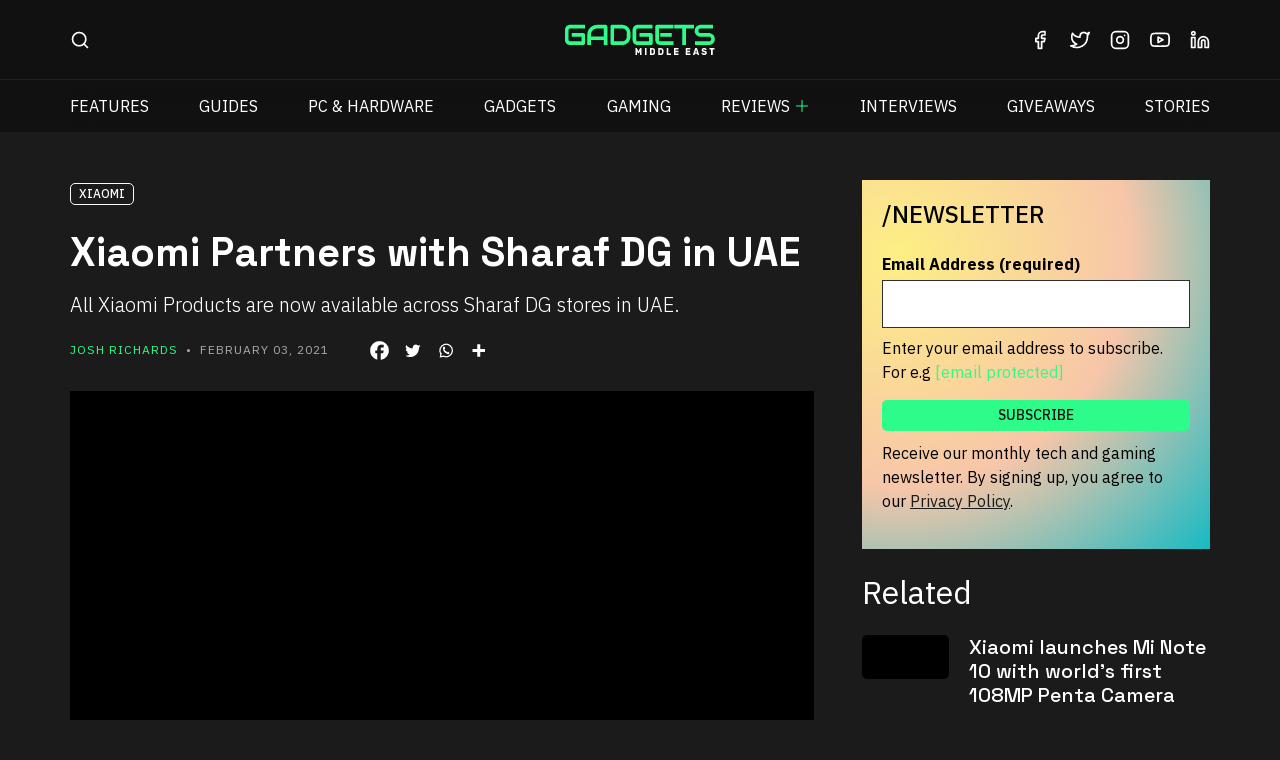

--- FILE ---
content_type: text/html; charset=UTF-8
request_url: https://www.gdgtme.com/gadgets/xiaomi-partners-with-sharaf-dg-in-uae/
body_size: 31485
content:
<!doctype html><html lang="en" data-bs-theme="dark"><head><script data-no-optimize="1" type="69fa2ae54462d42165ced36b-text/javascript">var litespeed_docref=sessionStorage.getItem("litespeed_docref");litespeed_docref&&(Object.defineProperty(document,"referrer",{get:function(){return litespeed_docref}}),sessionStorage.removeItem("litespeed_docref"));</script> <meta charset="utf-8"><meta name="viewport" content="width=device-width, initial-scale=1"><title>Xiaomi Partners with Sharaf DG in UAE - Gadgets Middle East</title><link data-optimized="1" href="https://www.gdgtme.com/wp-content/litespeed/css/952459e6e5cb8d04da47a1774a0394e5.css?ver=394e5" rel="stylesheet" crossorigin="anonymous"><link data-optimized="1" href="https://www.gdgtme.com/wp-content/litespeed/css/dda9b89fce2726759176ae9f873dc073.css?ver=dc073" rel="stylesheet" crossorigin="anonymous"><link data-optimized="1" href="https://www.gdgtme.com/wp-content/litespeed/css/0043180daacfdfcd9272d063d901fefe.css?ver=1fefe" rel="stylesheet" crossorigin="anonymous"><link data-optimized="1" href="https://www.gdgtme.com/wp-content/litespeed/css/e6549bff0b7e259417e02cc2c8b86926.css?ver=86926" rel="stylesheet"><link rel="preconnect" href="https://fonts.googleapis.com"><link rel="preconnect" href="https://fonts.gstatic.com" crossorigin><link href="https://fonts.googleapis.com/css2?family=Anuphan:wght@100..700&family=Space+Grotesk:wght@300..700&display=swap" rel="stylesheet"><meta name="theme-color" content="#1b1b1b"><meta name="msapplication-navbutton-color" content="#1b1b1b"><meta name="apple-mobile-web-app-status-bar-style" content="#1b1b1b"><meta name="partnerboostverifycode" content="32dc01246faccb7f5b3cad5016dd5033" /><meta name="lh-site-verification" content="a390cc25cb3fe73e3a4c" /><meta name='robots' content='index, follow, max-image-preview:large, max-snippet:-1, max-video-preview:-1' /><style>img:is([sizes="auto" i], [sizes^="auto," i]) { contain-intrinsic-size: 3000px 1500px }</style><meta name="description" content="Xiaomi, has partnered with renowned consumer electronics retailer Sharaf DG to make its innovative solutions available across the UAE." /><link rel="canonical" href="https://www.gdgtme.com/gadgets/xiaomi-partners-with-sharaf-dg-in-uae/" /><meta property="og:locale" content="en_US" /><meta property="og:type" content="article" /><meta property="og:title" content="Xiaomi Partners with Sharaf DG in UAE - Gadgets Middle East" /><meta property="og:description" content="Xiaomi, has partnered with renowned consumer electronics retailer Sharaf DG to make its innovative solutions available across the UAE." /><meta property="og:url" content="https://www.gdgtme.com/gadgets/xiaomi-partners-with-sharaf-dg-in-uae/" /><meta property="og:site_name" content="Gadgets Middle East" /><meta property="article:publisher" content="https://www.facebook.com/GdgtME/" /><meta property="article:published_time" content="2021-02-02T22:01:04+00:00" /><meta property="article:modified_time" content="2021-02-02T22:01:11+00:00" /><meta property="og:image" content="https://www.gdgtme.com/wp-content/uploads/2021/02/xiaomi-sharafdg.jpg" /><meta property="og:image:width" content="1200" /><meta property="og:image:height" content="900" /><meta property="og:image:type" content="image/jpeg" /><meta name="author" content="Josh Richards" /><meta name="twitter:card" content="summary_large_image" /><meta name="twitter:creator" content="@GdgtME" /><meta name="twitter:site" content="@GdgtME" /><meta name="twitter:label1" content="Written by" /><meta name="twitter:data1" content="Josh Richards" /><meta name="twitter:label2" content="Est. reading time" /><meta name="twitter:data2" content="2 minutes" /> <script type="application/ld+json" class="yoast-schema-graph">{"@context":"https://schema.org","@graph":[{"@type":"TechArticle","@id":"https://www.gdgtme.com/gadgets/xiaomi-partners-with-sharaf-dg-in-uae/#article","isPartOf":{"@id":"https://www.gdgtme.com/gadgets/xiaomi-partners-with-sharaf-dg-in-uae/"},"author":{"name":"Josh Richards","@id":"https://www.gdgtme.com/#/schema/person/8a470706ea4746afe1ca9b846a53247e"},"headline":"Xiaomi Partners with Sharaf DG in UAE","datePublished":"2021-02-02T22:01:04+00:00","dateModified":"2021-02-02T22:01:11+00:00","mainEntityOfPage":{"@id":"https://www.gdgtme.com/gadgets/xiaomi-partners-with-sharaf-dg-in-uae/"},"wordCount":350,"commentCount":0,"publisher":{"@id":"https://www.gdgtme.com/#organization"},"image":{"@id":"https://www.gdgtme.com/gadgets/xiaomi-partners-with-sharaf-dg-in-uae/#primaryimage"},"thumbnailUrl":"https://www.gdgtme.com/wp-content/uploads/2021/02/xiaomi-sharafdg.jpg","keywords":["Xiaomi"],"articleSection":["Gadgets News"],"inLanguage":"en-US","potentialAction":[{"@type":"CommentAction","name":"Comment","target":["https://www.gdgtme.com/gadgets/xiaomi-partners-with-sharaf-dg-in-uae/#respond"]}]},{"@type":"WebPage","@id":"https://www.gdgtme.com/gadgets/xiaomi-partners-with-sharaf-dg-in-uae/","url":"https://www.gdgtme.com/gadgets/xiaomi-partners-with-sharaf-dg-in-uae/","name":"Xiaomi Partners with Sharaf DG in UAE - Gadgets Middle East","isPartOf":{"@id":"https://www.gdgtme.com/#website"},"primaryImageOfPage":{"@id":"https://www.gdgtme.com/gadgets/xiaomi-partners-with-sharaf-dg-in-uae/#primaryimage"},"image":{"@id":"https://www.gdgtme.com/gadgets/xiaomi-partners-with-sharaf-dg-in-uae/#primaryimage"},"thumbnailUrl":"https://www.gdgtme.com/wp-content/uploads/2021/02/xiaomi-sharafdg.jpg","datePublished":"2021-02-02T22:01:04+00:00","dateModified":"2021-02-02T22:01:11+00:00","description":"Xiaomi, has partnered with renowned consumer electronics retailer Sharaf DG to make its innovative solutions available across the UAE.","breadcrumb":{"@id":"https://www.gdgtme.com/gadgets/xiaomi-partners-with-sharaf-dg-in-uae/#breadcrumb"},"inLanguage":"en-US","potentialAction":[{"@type":"ReadAction","target":["https://www.gdgtme.com/gadgets/xiaomi-partners-with-sharaf-dg-in-uae/"]}]},{"@type":"ImageObject","inLanguage":"en-US","@id":"https://www.gdgtme.com/gadgets/xiaomi-partners-with-sharaf-dg-in-uae/#primaryimage","url":"https://www.gdgtme.com/wp-content/uploads/2021/02/xiaomi-sharafdg.jpg","contentUrl":"https://www.gdgtme.com/wp-content/uploads/2021/02/xiaomi-sharafdg.jpg","width":1200,"height":900,"caption":"xiaomi sharaf dg"},{"@type":"BreadcrumbList","@id":"https://www.gdgtme.com/gadgets/xiaomi-partners-with-sharaf-dg-in-uae/#breadcrumb","itemListElement":[{"@type":"ListItem","position":1,"name":"Gadgets Middle East - Tech News, Reviews, Guides, Tips &amp; Tricks","item":"https://www.gdgtme.com/"},{"@type":"ListItem","position":2,"name":"Xiaomi Partners with Sharaf DG in UAE"}]},{"@type":"WebSite","@id":"https://www.gdgtme.com/#website","url":"https://www.gdgtme.com/","name":"Gadgets Middle East","description":"Tech News, Reviews, Guides, Tips &amp; Tricks","publisher":{"@id":"https://www.gdgtme.com/#organization"},"potentialAction":[{"@type":"SearchAction","target":{"@type":"EntryPoint","urlTemplate":"https://www.gdgtme.com/?s={search_term_string}"},"query-input":{"@type":"PropertyValueSpecification","valueRequired":true,"valueName":"search_term_string"}}],"inLanguage":"en-US"},{"@type":"Organization","@id":"https://www.gdgtme.com/#organization","name":"Gadgets Middle East","url":"https://www.gdgtme.com/","logo":{"@type":"ImageObject","inLanguage":"en-US","@id":"https://www.gdgtme.com/#/schema/logo/image/","url":"https://www.gdgtme.com/wp-content/uploads/2021/07/Gadgets-Middle-East-logo.jpg","contentUrl":"https://www.gdgtme.com/wp-content/uploads/2021/07/Gadgets-Middle-East-logo.jpg","width":764,"height":764,"caption":"Gadgets Middle East"},"image":{"@id":"https://www.gdgtme.com/#/schema/logo/image/"},"sameAs":["https://www.facebook.com/GdgtME/","https://x.com/GdgtME","https://www.instagram.com/GdgtME/","https://www.linkedin.com/company/gadgets-middle-east/","https://www.youtube.com/channel/UC7wrvfL2brxFJaNtzdujnVA?sub_confirmation=1"]},{"@type":"Person","@id":"https://www.gdgtme.com/#/schema/person/8a470706ea4746afe1ca9b846a53247e","name":"Josh Richards","image":{"@type":"ImageObject","inLanguage":"en-US","@id":"https://www.gdgtme.com/#/schema/person/image/","url":"https://secure.gravatar.com/avatar/002ff36dd135a858aca0764ee2028eb1c9053ee17a95e15756addded5c8317f3?s=96&d=mm&r=g","contentUrl":"https://secure.gravatar.com/avatar/002ff36dd135a858aca0764ee2028eb1c9053ee17a95e15756addded5c8317f3?s=96&d=mm&r=g","caption":"Josh Richards"},"description":"Josh is a techie and gamer. He loves trying out new tech especially gadgets and home entertainment systems.","url":"https://www.gdgtme.com/author/josh-richards/"}]}</script> <link rel='dns-prefetch' href='//www.gstatic.com' /><link rel='dns-prefetch' href='//www.googletagmanager.com' /><link rel='dns-prefetch' href='//www.google.com' /><link rel='dns-prefetch' href='//www.google-analytics.com' /><link rel="alternate" type="application/rss+xml" title="Gadgets Middle East &raquo; Feed" href="https://www.gdgtme.com/feed/" /><link  rel="alternate" type="application/rss+xml" title="Gadgets Middle East &raquo; Stories Feed" href="https://www.gdgtme.com/web-stories/feed/"><link data-optimized="1" rel='stylesheet' id='wp-block-library-css' href='https://www.gdgtme.com/wp-content/litespeed/css/8248836e8d2681f16fc6e5a1de59c1c5.css?ver=9c1c5' type='text/css' media='all' /><style id='classic-theme-styles-inline-css' type='text/css'>/*! This file is auto-generated */
.wp-block-button__link{color:#fff;background-color:#32373c;border-radius:9999px;box-shadow:none;text-decoration:none;padding:calc(.667em + 2px) calc(1.333em + 2px);font-size:1.125em}.wp-block-file__button{background:#32373c;color:#fff;text-decoration:none}</style><style id='global-styles-inline-css' type='text/css'>:root{--wp--preset--aspect-ratio--square: 1;--wp--preset--aspect-ratio--4-3: 4/3;--wp--preset--aspect-ratio--3-4: 3/4;--wp--preset--aspect-ratio--3-2: 3/2;--wp--preset--aspect-ratio--2-3: 2/3;--wp--preset--aspect-ratio--16-9: 16/9;--wp--preset--aspect-ratio--9-16: 9/16;--wp--preset--color--black: #000000;--wp--preset--color--cyan-bluish-gray: #abb8c3;--wp--preset--color--white: #ffffff;--wp--preset--color--pale-pink: #f78da7;--wp--preset--color--vivid-red: #cf2e2e;--wp--preset--color--luminous-vivid-orange: #ff6900;--wp--preset--color--luminous-vivid-amber: #fcb900;--wp--preset--color--light-green-cyan: #7bdcb5;--wp--preset--color--vivid-green-cyan: #00d084;--wp--preset--color--pale-cyan-blue: #8ed1fc;--wp--preset--color--vivid-cyan-blue: #0693e3;--wp--preset--color--vivid-purple: #9b51e0;--wp--preset--gradient--vivid-cyan-blue-to-vivid-purple: linear-gradient(135deg,rgba(6,147,227,1) 0%,rgb(155,81,224) 100%);--wp--preset--gradient--light-green-cyan-to-vivid-green-cyan: linear-gradient(135deg,rgb(122,220,180) 0%,rgb(0,208,130) 100%);--wp--preset--gradient--luminous-vivid-amber-to-luminous-vivid-orange: linear-gradient(135deg,rgba(252,185,0,1) 0%,rgba(255,105,0,1) 100%);--wp--preset--gradient--luminous-vivid-orange-to-vivid-red: linear-gradient(135deg,rgba(255,105,0,1) 0%,rgb(207,46,46) 100%);--wp--preset--gradient--very-light-gray-to-cyan-bluish-gray: linear-gradient(135deg,rgb(238,238,238) 0%,rgb(169,184,195) 100%);--wp--preset--gradient--cool-to-warm-spectrum: linear-gradient(135deg,rgb(74,234,220) 0%,rgb(151,120,209) 20%,rgb(207,42,186) 40%,rgb(238,44,130) 60%,rgb(251,105,98) 80%,rgb(254,248,76) 100%);--wp--preset--gradient--blush-light-purple: linear-gradient(135deg,rgb(255,206,236) 0%,rgb(152,150,240) 100%);--wp--preset--gradient--blush-bordeaux: linear-gradient(135deg,rgb(254,205,165) 0%,rgb(254,45,45) 50%,rgb(107,0,62) 100%);--wp--preset--gradient--luminous-dusk: linear-gradient(135deg,rgb(255,203,112) 0%,rgb(199,81,192) 50%,rgb(65,88,208) 100%);--wp--preset--gradient--pale-ocean: linear-gradient(135deg,rgb(255,245,203) 0%,rgb(182,227,212) 50%,rgb(51,167,181) 100%);--wp--preset--gradient--electric-grass: linear-gradient(135deg,rgb(202,248,128) 0%,rgb(113,206,126) 100%);--wp--preset--gradient--midnight: linear-gradient(135deg,rgb(2,3,129) 0%,rgb(40,116,252) 100%);--wp--preset--font-size--small: 13px;--wp--preset--font-size--medium: 20px;--wp--preset--font-size--large: 36px;--wp--preset--font-size--x-large: 42px;--wp--preset--spacing--20: 0.44rem;--wp--preset--spacing--30: 0.67rem;--wp--preset--spacing--40: 1rem;--wp--preset--spacing--50: 1.5rem;--wp--preset--spacing--60: 2.25rem;--wp--preset--spacing--70: 3.38rem;--wp--preset--spacing--80: 5.06rem;--wp--preset--shadow--natural: 6px 6px 9px rgba(0, 0, 0, 0.2);--wp--preset--shadow--deep: 12px 12px 50px rgba(0, 0, 0, 0.4);--wp--preset--shadow--sharp: 6px 6px 0px rgba(0, 0, 0, 0.2);--wp--preset--shadow--outlined: 6px 6px 0px -3px rgba(255, 255, 255, 1), 6px 6px rgba(0, 0, 0, 1);--wp--preset--shadow--crisp: 6px 6px 0px rgba(0, 0, 0, 1);}:where(.is-layout-flex){gap: 0.5em;}:where(.is-layout-grid){gap: 0.5em;}body .is-layout-flex{display: flex;}.is-layout-flex{flex-wrap: wrap;align-items: center;}.is-layout-flex > :is(*, div){margin: 0;}body .is-layout-grid{display: grid;}.is-layout-grid > :is(*, div){margin: 0;}:where(.wp-block-columns.is-layout-flex){gap: 2em;}:where(.wp-block-columns.is-layout-grid){gap: 2em;}:where(.wp-block-post-template.is-layout-flex){gap: 1.25em;}:where(.wp-block-post-template.is-layout-grid){gap: 1.25em;}.has-black-color{color: var(--wp--preset--color--black) !important;}.has-cyan-bluish-gray-color{color: var(--wp--preset--color--cyan-bluish-gray) !important;}.has-white-color{color: var(--wp--preset--color--white) !important;}.has-pale-pink-color{color: var(--wp--preset--color--pale-pink) !important;}.has-vivid-red-color{color: var(--wp--preset--color--vivid-red) !important;}.has-luminous-vivid-orange-color{color: var(--wp--preset--color--luminous-vivid-orange) !important;}.has-luminous-vivid-amber-color{color: var(--wp--preset--color--luminous-vivid-amber) !important;}.has-light-green-cyan-color{color: var(--wp--preset--color--light-green-cyan) !important;}.has-vivid-green-cyan-color{color: var(--wp--preset--color--vivid-green-cyan) !important;}.has-pale-cyan-blue-color{color: var(--wp--preset--color--pale-cyan-blue) !important;}.has-vivid-cyan-blue-color{color: var(--wp--preset--color--vivid-cyan-blue) !important;}.has-vivid-purple-color{color: var(--wp--preset--color--vivid-purple) !important;}.has-black-background-color{background-color: var(--wp--preset--color--black) !important;}.has-cyan-bluish-gray-background-color{background-color: var(--wp--preset--color--cyan-bluish-gray) !important;}.has-white-background-color{background-color: var(--wp--preset--color--white) !important;}.has-pale-pink-background-color{background-color: var(--wp--preset--color--pale-pink) !important;}.has-vivid-red-background-color{background-color: var(--wp--preset--color--vivid-red) !important;}.has-luminous-vivid-orange-background-color{background-color: var(--wp--preset--color--luminous-vivid-orange) !important;}.has-luminous-vivid-amber-background-color{background-color: var(--wp--preset--color--luminous-vivid-amber) !important;}.has-light-green-cyan-background-color{background-color: var(--wp--preset--color--light-green-cyan) !important;}.has-vivid-green-cyan-background-color{background-color: var(--wp--preset--color--vivid-green-cyan) !important;}.has-pale-cyan-blue-background-color{background-color: var(--wp--preset--color--pale-cyan-blue) !important;}.has-vivid-cyan-blue-background-color{background-color: var(--wp--preset--color--vivid-cyan-blue) !important;}.has-vivid-purple-background-color{background-color: var(--wp--preset--color--vivid-purple) !important;}.has-black-border-color{border-color: var(--wp--preset--color--black) !important;}.has-cyan-bluish-gray-border-color{border-color: var(--wp--preset--color--cyan-bluish-gray) !important;}.has-white-border-color{border-color: var(--wp--preset--color--white) !important;}.has-pale-pink-border-color{border-color: var(--wp--preset--color--pale-pink) !important;}.has-vivid-red-border-color{border-color: var(--wp--preset--color--vivid-red) !important;}.has-luminous-vivid-orange-border-color{border-color: var(--wp--preset--color--luminous-vivid-orange) !important;}.has-luminous-vivid-amber-border-color{border-color: var(--wp--preset--color--luminous-vivid-amber) !important;}.has-light-green-cyan-border-color{border-color: var(--wp--preset--color--light-green-cyan) !important;}.has-vivid-green-cyan-border-color{border-color: var(--wp--preset--color--vivid-green-cyan) !important;}.has-pale-cyan-blue-border-color{border-color: var(--wp--preset--color--pale-cyan-blue) !important;}.has-vivid-cyan-blue-border-color{border-color: var(--wp--preset--color--vivid-cyan-blue) !important;}.has-vivid-purple-border-color{border-color: var(--wp--preset--color--vivid-purple) !important;}.has-vivid-cyan-blue-to-vivid-purple-gradient-background{background: var(--wp--preset--gradient--vivid-cyan-blue-to-vivid-purple) !important;}.has-light-green-cyan-to-vivid-green-cyan-gradient-background{background: var(--wp--preset--gradient--light-green-cyan-to-vivid-green-cyan) !important;}.has-luminous-vivid-amber-to-luminous-vivid-orange-gradient-background{background: var(--wp--preset--gradient--luminous-vivid-amber-to-luminous-vivid-orange) !important;}.has-luminous-vivid-orange-to-vivid-red-gradient-background{background: var(--wp--preset--gradient--luminous-vivid-orange-to-vivid-red) !important;}.has-very-light-gray-to-cyan-bluish-gray-gradient-background{background: var(--wp--preset--gradient--very-light-gray-to-cyan-bluish-gray) !important;}.has-cool-to-warm-spectrum-gradient-background{background: var(--wp--preset--gradient--cool-to-warm-spectrum) !important;}.has-blush-light-purple-gradient-background{background: var(--wp--preset--gradient--blush-light-purple) !important;}.has-blush-bordeaux-gradient-background{background: var(--wp--preset--gradient--blush-bordeaux) !important;}.has-luminous-dusk-gradient-background{background: var(--wp--preset--gradient--luminous-dusk) !important;}.has-pale-ocean-gradient-background{background: var(--wp--preset--gradient--pale-ocean) !important;}.has-electric-grass-gradient-background{background: var(--wp--preset--gradient--electric-grass) !important;}.has-midnight-gradient-background{background: var(--wp--preset--gradient--midnight) !important;}.has-small-font-size{font-size: var(--wp--preset--font-size--small) !important;}.has-medium-font-size{font-size: var(--wp--preset--font-size--medium) !important;}.has-large-font-size{font-size: var(--wp--preset--font-size--large) !important;}.has-x-large-font-size{font-size: var(--wp--preset--font-size--x-large) !important;}
:where(.wp-block-post-template.is-layout-flex){gap: 1.25em;}:where(.wp-block-post-template.is-layout-grid){gap: 1.25em;}
:where(.wp-block-columns.is-layout-flex){gap: 2em;}:where(.wp-block-columns.is-layout-grid){gap: 2em;}
:root :where(.wp-block-pullquote){font-size: 1.5em;line-height: 1.6;}</style><link data-optimized="1" rel='stylesheet' id='contact-form-7-css' href='https://www.gdgtme.com/wp-content/litespeed/css/f333457982062a3d08ca501ec4a0fd46.css?ver=0fd46' type='text/css' media='all' /><link data-optimized="1" rel='stylesheet' id='ppress-frontend-css' href='https://www.gdgtme.com/wp-content/litespeed/css/7323d91ca1e1bd82394f6bcde28cc0be.css?ver=cc0be' type='text/css' media='all' /><link data-optimized="1" rel='stylesheet' id='ppress-flatpickr-css' href='https://www.gdgtme.com/wp-content/litespeed/css/a7a4cd9a4a4c4a1a1d50a79ba6ff5541.css?ver=f5541' type='text/css' media='all' /><link data-optimized="1" rel='stylesheet' id='ppress-select2-css' href='https://www.gdgtme.com/wp-content/litespeed/css/59150afac48616a54f8e48cbfd55cfd5.css?ver=5cfd5' type='text/css' media='all' /><link data-optimized="1" rel='stylesheet' id='wp-pagenavi-css' href='https://www.gdgtme.com/wp-content/litespeed/css/14371dae683ebfb378cbcacb9900570e.css?ver=0570e' type='text/css' media='all' /><link data-optimized="1" rel='stylesheet' id='heateor_sss_frontend_css-css' href='https://www.gdgtme.com/wp-content/litespeed/css/4ab69381e585d6a9b37bfd856f8250d8.css?ver=250d8' type='text/css' media='all' /><style id='heateor_sss_frontend_css-inline-css' type='text/css'>.heateor_sss_button_instagram span.heateor_sss_svg,a.heateor_sss_instagram span.heateor_sss_svg{background:radial-gradient(circle at 30% 107%,#fdf497 0,#fdf497 5%,#fd5949 45%,#d6249f 60%,#285aeb 90%)}div.heateor_sss_horizontal_sharing a.heateor_sss_button_instagram span:hover{background:#11de6d!important;}div.heateor_sss_standard_follow_icons_container a.heateor_sss_button_instagram span:hover{background:#11de6d}.heateor_sss_horizontal_sharing .heateor_sss_svg,.heateor_sss_standard_follow_icons_container .heateor_sss_svg{color:#fff;border-width:2px;border-style:solid;border-color:transparent}.heateor_sss_horizontal_sharing .heateorSssTCBackground{color:#666}div.heateor_sss_horizontal_sharing span.heateor_sss_svg svg:hover path:not(.heateor_sss_no_fill),div.heateor_sss_horizontal_sharing span.heateor_sss_svg svg:hover ellipse, div.heateor_sss_horizontal_sharing span.heateor_sss_svg svg:hover circle, div.heateor_sss_horizontal_sharing span.heateor_sss_svg svg:hover polygon, div.heateor_sss_horizontal_sharing span.heateor_sss_svg svg:hover rect:not(.heateor_sss_no_fill){fill:#111}div.heateor_sss_horizontal_sharing span.heateor_sss_svg svg:hover path.heateor_sss_svg_stroke, div.heateor_sss_horizontal_sharing span.heateor_sss_svg svg:hover rect.heateor_sss_svg_stroke{stroke:#111}.heateor_sss_horizontal_sharing span.heateor_sss_svg:hover,.heateor_sss_standard_follow_icons_container span.heateor_sss_svg:hover{background-color:#11de6d!important;background:#11de6d!importantcolor:#111;border-color:#11de6d;}.heateor_sss_vertical_sharing span.heateor_sss_svg,.heateor_sss_floating_follow_icons_container span.heateor_sss_svg{color:#fff;border-width:0px;border-style:solid;border-color:transparent;}.heateor_sss_vertical_sharing .heateorSssTCBackground{color:#666;}.heateor_sss_vertical_sharing span.heateor_sss_svg:hover,.heateor_sss_floating_follow_icons_container span.heateor_sss_svg:hover{border-color:transparent;}@media screen and (max-width:783px) {.heateor_sss_vertical_sharing{display:none!important}}</style><link data-optimized="1" rel='stylesheet' id='wpdiscuz-frontend-css-css' href='https://www.gdgtme.com/wp-content/litespeed/css/2919686d62a810229e7f61b66f2f765a.css?ver=f765a' type='text/css' media='all' /><style id='wpdiscuz-frontend-css-inline-css' type='text/css'>#wpdcom .wpd-blog-administrator .wpd-comment-label{color:#ffffff;background-color:#00B38F;border:none}#wpdcom .wpd-blog-administrator .wpd-comment-author, #wpdcom .wpd-blog-administrator .wpd-comment-author a{color:#00B38F}#wpdcom.wpd-layout-1 .wpd-comment .wpd-blog-administrator .wpd-avatar img{border-color:#00B38F}#wpdcom.wpd-layout-2 .wpd-comment.wpd-reply .wpd-comment-wrap.wpd-blog-administrator{border-left:3px solid #00B38F}#wpdcom.wpd-layout-2 .wpd-comment .wpd-blog-administrator .wpd-avatar img{border-bottom-color:#00B38F}#wpdcom.wpd-layout-3 .wpd-blog-administrator .wpd-comment-subheader{border-top:1px dashed #00B38F}#wpdcom.wpd-layout-3 .wpd-reply .wpd-blog-administrator .wpd-comment-right{border-left:1px solid #00B38F}#wpdcom .wpd-blog-editor .wpd-comment-label{color:#ffffff;background-color:#00B38F;border:none}#wpdcom .wpd-blog-editor .wpd-comment-author, #wpdcom .wpd-blog-editor .wpd-comment-author a{color:#00B38F}#wpdcom.wpd-layout-1 .wpd-comment .wpd-blog-editor .wpd-avatar img{border-color:#00B38F}#wpdcom.wpd-layout-2 .wpd-comment.wpd-reply .wpd-comment-wrap.wpd-blog-editor{border-left:3px solid #00B38F}#wpdcom.wpd-layout-2 .wpd-comment .wpd-blog-editor .wpd-avatar img{border-bottom-color:#00B38F}#wpdcom.wpd-layout-3 .wpd-blog-editor .wpd-comment-subheader{border-top:1px dashed #00B38F}#wpdcom.wpd-layout-3 .wpd-reply .wpd-blog-editor .wpd-comment-right{border-left:1px solid #00B38F}#wpdcom .wpd-blog-author .wpd-comment-label{color:#ffffff;background-color:#00B38F;border:none}#wpdcom .wpd-blog-author .wpd-comment-author, #wpdcom .wpd-blog-author .wpd-comment-author a{color:#00B38F}#wpdcom.wpd-layout-1 .wpd-comment .wpd-blog-author .wpd-avatar img{border-color:#00B38F}#wpdcom.wpd-layout-2 .wpd-comment .wpd-blog-author .wpd-avatar img{border-bottom-color:#00B38F}#wpdcom.wpd-layout-3 .wpd-blog-author .wpd-comment-subheader{border-top:1px dashed #00B38F}#wpdcom.wpd-layout-3 .wpd-reply .wpd-blog-author .wpd-comment-right{border-left:1px solid #00B38F}#wpdcom .wpd-blog-contributor .wpd-comment-label{color:#ffffff;background-color:#00B38F;border:none}#wpdcom .wpd-blog-contributor .wpd-comment-author, #wpdcom .wpd-blog-contributor .wpd-comment-author a{color:#00B38F}#wpdcom.wpd-layout-1 .wpd-comment .wpd-blog-contributor .wpd-avatar img{border-color:#00B38F}#wpdcom.wpd-layout-2 .wpd-comment .wpd-blog-contributor .wpd-avatar img{border-bottom-color:#00B38F}#wpdcom.wpd-layout-3 .wpd-blog-contributor .wpd-comment-subheader{border-top:1px dashed #00B38F}#wpdcom.wpd-layout-3 .wpd-reply .wpd-blog-contributor .wpd-comment-right{border-left:1px solid #00B38F}#wpdcom .wpd-blog-subscriber .wpd-comment-label{color:#ffffff;background-color:#00B38F;border:none}#wpdcom .wpd-blog-subscriber .wpd-comment-author, #wpdcom .wpd-blog-subscriber .wpd-comment-author a{color:#00B38F}#wpdcom.wpd-layout-2 .wpd-comment .wpd-blog-subscriber .wpd-avatar img{border-bottom-color:#00B38F}#wpdcom.wpd-layout-3 .wpd-blog-subscriber .wpd-comment-subheader{border-top:1px dashed #00B38F}#wpdcom .wpd-blog-wpseo_manager .wpd-comment-label{color:#ffffff;background-color:#00B38F;border:none}#wpdcom .wpd-blog-wpseo_manager .wpd-comment-author, #wpdcom .wpd-blog-wpseo_manager .wpd-comment-author a{color:#00B38F}#wpdcom.wpd-layout-1 .wpd-comment .wpd-blog-wpseo_manager .wpd-avatar img{border-color:#00B38F}#wpdcom.wpd-layout-2 .wpd-comment .wpd-blog-wpseo_manager .wpd-avatar img{border-bottom-color:#00B38F}#wpdcom.wpd-layout-3 .wpd-blog-wpseo_manager .wpd-comment-subheader{border-top:1px dashed #00B38F}#wpdcom.wpd-layout-3 .wpd-reply .wpd-blog-wpseo_manager .wpd-comment-right{border-left:1px solid #00B38F}#wpdcom .wpd-blog-wpseo_editor .wpd-comment-label{color:#ffffff;background-color:#00B38F;border:none}#wpdcom .wpd-blog-wpseo_editor .wpd-comment-author, #wpdcom .wpd-blog-wpseo_editor .wpd-comment-author a{color:#00B38F}#wpdcom.wpd-layout-1 .wpd-comment .wpd-blog-wpseo_editor .wpd-avatar img{border-color:#00B38F}#wpdcom.wpd-layout-2 .wpd-comment .wpd-blog-wpseo_editor .wpd-avatar img{border-bottom-color:#00B38F}#wpdcom.wpd-layout-3 .wpd-blog-wpseo_editor .wpd-comment-subheader{border-top:1px dashed #00B38F}#wpdcom.wpd-layout-3 .wpd-reply .wpd-blog-wpseo_editor .wpd-comment-right{border-left:1px solid #00B38F}#wpdcom .wpd-blog-post_author .wpd-comment-label{color:#ffffff;background-color:#00B38F;border:none}#wpdcom .wpd-blog-post_author .wpd-comment-author, #wpdcom .wpd-blog-post_author .wpd-comment-author a{color:#00B38F}#wpdcom .wpd-blog-post_author .wpd-avatar img{border-color:#00B38F}#wpdcom.wpd-layout-1 .wpd-comment .wpd-blog-post_author .wpd-avatar img{border-color:#00B38F}#wpdcom.wpd-layout-2 .wpd-comment.wpd-reply .wpd-comment-wrap.wpd-blog-post_author{border-left:3px solid #00B38F}#wpdcom.wpd-layout-2 .wpd-comment .wpd-blog-post_author .wpd-avatar img{border-bottom-color:#00B38F}#wpdcom.wpd-layout-3 .wpd-blog-post_author .wpd-comment-subheader{border-top:1px dashed #00B38F}#wpdcom.wpd-layout-3 .wpd-reply .wpd-blog-post_author .wpd-comment-right{border-left:1px solid #00B38F}#wpdcom .wpd-blog-guest .wpd-comment-label{color:#ffffff;background-color:#00B38F;border:none}#wpdcom .wpd-blog-guest .wpd-comment-author, #wpdcom .wpd-blog-guest .wpd-comment-author a{color:#00B38F}#wpdcom.wpd-layout-3 .wpd-blog-guest .wpd-comment-subheader{border-top:1px dashed #00B38F}#comments, #respond, .comments-area, #wpdcom{}#wpdcom .ql-editor > *{color:#777777}#wpdcom .ql-editor::before{}#wpdcom .ql-toolbar{border:1px solid #DDDDDD;border-top:none}#wpdcom .ql-container{border:1px solid #DDDDDD;border-bottom:none}#wpdcom .wpd-form-row .wpdiscuz-item input[type="text"], #wpdcom .wpd-form-row .wpdiscuz-item input[type="email"], #wpdcom .wpd-form-row .wpdiscuz-item input[type="url"], #wpdcom .wpd-form-row .wpdiscuz-item input[type="color"], #wpdcom .wpd-form-row .wpdiscuz-item input[type="date"], #wpdcom .wpd-form-row .wpdiscuz-item input[type="datetime"], #wpdcom .wpd-form-row .wpdiscuz-item input[type="datetime-local"], #wpdcom .wpd-form-row .wpdiscuz-item input[type="month"], #wpdcom .wpd-form-row .wpdiscuz-item input[type="number"], #wpdcom .wpd-form-row .wpdiscuz-item input[type="time"], #wpdcom textarea, #wpdcom select{border:1px solid #DDDDDD;color:#777777}#wpdcom .wpd-form-row .wpdiscuz-item textarea{border:1px solid #DDDDDD}#wpdcom input::placeholder, #wpdcom textarea::placeholder, #wpdcom input::-moz-placeholder, #wpdcom textarea::-webkit-input-placeholder{}#wpdcom .wpd-comment-text{color:#777777}#wpdcom .wpd-thread-head .wpd-thread-info{border-bottom:2px solid #11DE6D}#wpdcom .wpd-thread-head .wpd-thread-info.wpd-reviews-tab svg{fill:#11DE6D}#wpdcom .wpd-thread-head .wpdiscuz-user-settings{border-bottom:2px solid #11DE6D}#wpdcom .wpd-thread-head .wpdiscuz-user-settings:hover{color:#11DE6D}#wpdcom .wpd-comment .wpd-follow-link:hover{color:#11DE6D}#wpdcom .wpd-comment-status .wpd-sticky{color:#11DE6D}#wpdcom .wpd-thread-filter .wpdf-active{color:#11DE6D;border-bottom-color:#11DE6D}#wpdcom .wpd-comment-info-bar{border:1px dashed #41e58b;background:#e8fcf1}#wpdcom .wpd-comment-info-bar .wpd-current-view i{color:#11DE6D}#wpdcom .wpd-filter-view-all:hover{background:#11DE6D}#wpdcom .wpdiscuz-item .wpdiscuz-rating > label{color:#DDDDDD}#wpdcom .wpdiscuz-item .wpdiscuz-rating:not(:checked) > label:hover, .wpdiscuz-rating:not(:checked) > label:hover ~ label{}#wpdcom .wpdiscuz-item .wpdiscuz-rating > input ~ label:hover, #wpdcom .wpdiscuz-item .wpdiscuz-rating > input:not(:checked) ~ label:hover ~ label, #wpdcom .wpdiscuz-item .wpdiscuz-rating > input:not(:checked) ~ label:hover ~ label{color:#FFED85}#wpdcom .wpdiscuz-item .wpdiscuz-rating > input:checked ~ label:hover, #wpdcom .wpdiscuz-item .wpdiscuz-rating > input:checked ~ label:hover, #wpdcom .wpdiscuz-item .wpdiscuz-rating > label:hover ~ input:checked ~ label, #wpdcom .wpdiscuz-item .wpdiscuz-rating > input:checked + label:hover ~ label, #wpdcom .wpdiscuz-item .wpdiscuz-rating > input:checked ~ label:hover ~ label, .wpd-custom-field .wcf-active-star, #wpdcom .wpdiscuz-item .wpdiscuz-rating > input:checked ~ label{color:#FFD700}#wpd-post-rating .wpd-rating-wrap .wpd-rating-stars svg .wpd-star{fill:#DDDDDD}#wpd-post-rating .wpd-rating-wrap .wpd-rating-stars svg .wpd-active{fill:#FFD700}#wpd-post-rating .wpd-rating-wrap .wpd-rate-starts svg .wpd-star{fill:#DDDDDD}#wpd-post-rating .wpd-rating-wrap .wpd-rate-starts:hover svg .wpd-star{fill:#FFED85}#wpd-post-rating.wpd-not-rated .wpd-rating-wrap .wpd-rate-starts svg:hover ~ svg .wpd-star{fill:#DDDDDD}.wpdiscuz-post-rating-wrap .wpd-rating .wpd-rating-wrap .wpd-rating-stars svg .wpd-star{fill:#DDDDDD}.wpdiscuz-post-rating-wrap .wpd-rating .wpd-rating-wrap .wpd-rating-stars svg .wpd-active{fill:#FFD700}#wpdcom .wpd-comment .wpd-follow-active{color:#ff7a00}#wpdcom .page-numbers{color:#555;border:#555 1px solid}#wpdcom span.current{background:#555}#wpdcom.wpd-layout-1 .wpd-new-loaded-comment > .wpd-comment-wrap > .wpd-comment-right{background:#FFFAD6}#wpdcom.wpd-layout-2 .wpd-new-loaded-comment.wpd-comment > .wpd-comment-wrap > .wpd-comment-right{background:#FFFAD6}#wpdcom.wpd-layout-2 .wpd-new-loaded-comment.wpd-comment.wpd-reply > .wpd-comment-wrap > .wpd-comment-right{background:transparent}#wpdcom.wpd-layout-2 .wpd-new-loaded-comment.wpd-comment.wpd-reply > .wpd-comment-wrap{background:#FFFAD6}#wpdcom.wpd-layout-3 .wpd-new-loaded-comment.wpd-comment > .wpd-comment-wrap > .wpd-comment-right{background:#FFFAD6}#wpdcom .wpd-follow:hover i, #wpdcom .wpd-unfollow:hover i, #wpdcom .wpd-comment .wpd-follow-active:hover i{color:#11DE6D}#wpdcom .wpdiscuz-readmore{cursor:pointer;color:#11DE6D}.wpd-custom-field .wcf-pasiv-star, #wpcomm .wpdiscuz-item .wpdiscuz-rating > label{color:#DDDDDD}.wpd-wrapper .wpd-list-item.wpd-active{border-top:3px solid #11DE6D}#wpdcom.wpd-layout-2 .wpd-comment.wpd-reply.wpd-unapproved-comment .wpd-comment-wrap{border-left:3px solid #FFFAD6}#wpdcom.wpd-layout-3 .wpd-comment.wpd-reply.wpd-unapproved-comment .wpd-comment-right{border-left:1px solid #FFFAD6}#wpdcom .wpd-prim-button{background-color:#11DE6D;color:#FFFFFF}#wpdcom .wpd_label__check i.wpdicon-on{color:#11DE6D;border:1px solid #88efb6}#wpd-bubble-wrapper #wpd-bubble-all-comments-count{color:#1DB99A}#wpd-bubble-wrapper > div{background-color:#1DB99A}#wpd-bubble-wrapper > #wpd-bubble #wpd-bubble-add-message{background-color:#1DB99A}#wpd-bubble-wrapper > #wpd-bubble #wpd-bubble-add-message::before{border-left-color:#1DB99A;border-right-color:#1DB99A}#wpd-bubble-wrapper.wpd-right-corner > #wpd-bubble #wpd-bubble-add-message::before{border-left-color:#1DB99A;border-right-color:#1DB99A}.wpd-inline-icon-wrapper path.wpd-inline-icon-first{fill:#1DB99A}.wpd-inline-icon-count{background-color:#1DB99A}.wpd-inline-icon-count::before{border-right-color:#1DB99A}.wpd-inline-form-wrapper::before{border-bottom-color:#1DB99A}.wpd-inline-form-question{background-color:#1DB99A}.wpd-inline-form{background-color:#1DB99A}.wpd-last-inline-comments-wrapper{border-color:#1DB99A}.wpd-last-inline-comments-wrapper::before{border-bottom-color:#1DB99A}.wpd-last-inline-comments-wrapper .wpd-view-all-inline-comments{background:#1DB99A}.wpd-last-inline-comments-wrapper .wpd-view-all-inline-comments:hover,.wpd-last-inline-comments-wrapper .wpd-view-all-inline-comments:active,.wpd-last-inline-comments-wrapper .wpd-view-all-inline-comments:focus{background-color:#1DB99A}#wpdcom .ql-snow .ql-tooltip[data-mode="link"]::before{content:"Enter link:"}#wpdcom .ql-snow .ql-tooltip.ql-editing a.ql-action::after{content:"Save"}.comments-area{width:auto;font-family:'JetBrains Mono',arial}</style><link data-optimized="1" rel='stylesheet' id='wpdiscuz-fa-css' href='https://www.gdgtme.com/wp-content/litespeed/css/7573f3d02ddc3574a577fa859016dc37.css?ver=6dc37' type='text/css' media='all' /><link data-optimized="1" rel='stylesheet' id='wpdiscuz-combo-css-css' href='https://www.gdgtme.com/wp-content/litespeed/css/67693401d1f94bef739be54e9b228b5c.css?ver=28b5c' type='text/css' media='all' /><link data-optimized="1" rel='stylesheet' id='sib-front-css-css' href='https://www.gdgtme.com/wp-content/litespeed/css/febebceebb7eb14da7b2c074833df373.css?ver=df373' type='text/css' media='all' /> <script type="69fa2ae54462d42165ced36b-text/javascript" src="https://www.gdgtme.com/wp-includes/js/jquery/jquery.min.js" id="jquery-core-js"></script> <script type="69fa2ae54462d42165ced36b-text/javascript" src="https://www.gdgtme.com/wp-includes/js/jquery/jquery-migrate.min.js" id="jquery-migrate-js" defer data-deferred="1"></script> <script type="69fa2ae54462d42165ced36b-text/javascript" src="https://www.gdgtme.com/wp-content/plugins/wp-user-avatar/assets/flatpickr/flatpickr.min.js" id="ppress-flatpickr-js" defer data-deferred="1"></script> <script type="69fa2ae54462d42165ced36b-text/javascript" src="https://www.gdgtme.com/wp-content/plugins/wp-user-avatar/assets/select2/select2.min.js" id="ppress-select2-js" defer data-deferred="1"></script> <script type="69fa2ae54462d42165ced36b-text/javascript" id="sib-front-js-js-extra" src="[data-uri]" defer></script> <script type="69fa2ae54462d42165ced36b-text/javascript" src="https://www.gdgtme.com/wp-content/plugins/mailin/js/mailin-front.js" id="sib-front-js-js" defer data-deferred="1"></script> <style type="text/css" media="screen">.g { margin:0px; padding:0px; overflow:hidden; line-height:1; zoom:1; }
	.g img { height:auto; }
	.g-col { position:relative; float:left; }
	.g-col:first-child { margin-left: 0; }
	.g-col:last-child { margin-right: 0; }
	@media only screen and (max-width: 480px) {
		.g-col, .g-dyn, .g-single { width:100%; margin-left:0; margin-right:0; }
	}
.adrotate_widgets, .ajdg_bnnrwidgets, .ajdg_grpwidgets { overflow:hidden; padding:0; }</style><link rel="icon" href="https://www.gdgtme.com/wp-content/uploads/2021/07/cropped-fav-1-32x32.jpg" sizes="32x32" /><link rel="icon" href="https://www.gdgtme.com/wp-content/uploads/2021/07/cropped-fav-1-192x192.jpg" sizes="192x192" /><link rel="apple-touch-icon" href="https://www.gdgtme.com/wp-content/uploads/2021/07/cropped-fav-1-180x180.jpg" /><meta name="msapplication-TileImage" content="https://www.gdgtme.com/wp-content/uploads/2021/07/cropped-fav-1-270x270.jpg" /><style type="text/css" id="wp-custom-css">.grecaptcha-badge {display:none !important}

.page-id-18988 .wp-block-image{
	background:#fff;
}
.page-id-18988 .wp-block-image img{
	padding:20px;
	height:250px;
	object-fit: contain;
}

.is-style-stripes td{color: #fff}


.page-id-18988 h3{
	border-bottom:0px;
}

.page-id-18988 h3 strong{
font-weight:500 !important;
}

.page-id-18988 .wp-block-column{
	background:#111;
}
.page-id-18988 .wp-block-column h3{
	padding: 0px 30px;
	margin:0px 0px 10px 0px;
}
.page-id-18988 .wp-block-column p{
	padding: 0px 30px;
	margin:0px 0px 15px 0px;
}
.page-id-18988 .wp-block-column .wp-block-button__link{
	background:#2dfc8a !important;
	padding: 5px 15px;
	margin:0px 0px 30px 30px;
	font-size:18px !important;
	text-transform:uppercase;
}

.page-id-18988 .wp-block-column .wp-block-button__link:hover{
	background:#011efe !important;
}</style> <script src="[data-uri]" defer type="69fa2ae54462d42165ced36b-text/javascript"></script> </head><body data-rsssl=1 class="wp-singular post-template-default single single-post postid-11597 single-format-standard wp-theme-gdgtv5"><div class="sticky-top bg-black"><div class="border-bottom-grey"><div class="container-lg g-0 g-lg-0"><div class="search-popup" id="search-popup"><div><form class="" role="search" action="https://www.gdgtme.com/"><div class="input-group search">
<input class="form-control" type="search" placeholder="Type a keyword and press enter..." id="search-input" name="s">
<span class="input-group-append">
<button type="button" class="btn-close" onclick="if (!window.__cfRLUnblockHandlers) return false; closesearch()" data-cf-modified-69fa2ae54462d42165ced36b-=""></button>
</span></div></form></div></div><header class="d-flex flex-wrap align-items-center justify-content-md-between py-3 py-md-4   "><div class=" col-3 col-md-3 search"><div class="ps-3 ps-lg-0"><svg viewBox="0 0 24 24" width="24" height="24" stroke="currentColor" stroke-width="2" fill="none" stroke-linecap="round" stroke-linejoin="round" class="css-i6dzq1 text-white" id="search-btn" onclick="if (!window.__cfRLUnblockHandlers) return false; showsearch()" data-cf-modified-69fa2ae54462d42165ced36b-="">
<circle cx="11" cy="11" r="8"></circle>
<line x1="21" y1="21" x2="16.65" y2="16.65"></line>
</svg></div></div><div class="col-6 col-md-3 text-center"> <a href="https://www.gdgtme.com/" aria-label="Go to homepage" data-wpel-link="internal"> <svg version="1.2" xmlns="http://www.w3.org/2000/svg" viewBox="0 0 150 31" width="150" height="31" class="logo"><style>.a {
                                    display: none
                                }

                                .b {
                                    fill: #2dfc8a
                                }

                                .c {
                                    fill: #fff
                                }</style><path class="a" d="m-48-96.5h234.5v225.3h-234.5z" />
<path class="b" d="m20 10.9v8.3q0 0.4-0.1 0.7-0.1 0.3-0.4 0.6-0.2 0.2-0.6 0.4-0.3 0.1-0.7 0.1h-13.1q-0.5 0-1.1-0.1-0.6-0.1-1.2-0.4-0.5-0.2-1-0.6-0.6-0.4-1-1-0.3-0.6-0.6-1.3-0.2-0.8-0.2-1.7v-9.9q0-0.5 0.1-1.1 0.1-0.6 0.4-1.2 0.2-0.6 0.6-1.1 0.4-0.5 1-0.9 0.6-0.4 1.3-0.6 0.7-0.3 1.7-0.3h14.8v3.7h-14.8q-0.7 0-1.1 0.4-0.4 0.3-0.4 1.1v9.9q0 0.7 0.4 1.1 0.4 0.3 1.1 0.3h11.3v-4.5h-9.7v-3.7h11.5q0.4 0 0.7 0.1 0.4 0.2 0.6 0.4 0.3 0.3 0.4 0.6 0.1 0.3 0.1 0.7zm22.4-8.2v18.3h-3.7v-5h-12.8v5h-3.6v-10.1q0-2.2 0.8-4.1 0.7-1.8 2.1-3.1 1.3-1.4 3.1-2.1 1.9-0.8 4-0.8h8.2q0.4 0 0.7 0.2 0.4 0.1 0.6 0.4 0.3 0.2 0.4 0.6 0.2 0.3 0.2 0.7zm-16.5 8.2v1.5h12.8v-7.9h-6.4q-0.1 0-0.7 0-0.5 0.1-1.2 0.3-0.7 0.2-1.5 0.6-0.8 0.4-1.4 1.1-0.7 0.7-1.1 1.8-0.5 1.1-0.5 2.6zm39.6-1.6v3.3q0 1.8-0.7 3.4-0.6 1.5-1.7 2.6-1.1 1.1-2.7 1.8-1.5 0.6-3.3 0.6h-9.8q-0.4 0-0.8-0.1-0.3-0.2-0.6-0.4-0.2-0.3-0.3-0.6-0.2-0.3-0.2-0.7v-16.5q0-0.4 0.2-0.7 0.1-0.4 0.3-0.6 0.3-0.3 0.6-0.4 0.4-0.2 0.8-0.2h9.8q1.8 0 3.3 0.7 1.6 0.6 2.7 1.7 1.1 1.1 1.7 2.7 0.7 1.5 0.7 3.4zm-3.7 3.3v-3.3q0-1.1-0.3-2-0.4-0.9-1-1.5-0.6-0.6-1.5-1-0.9-0.3-1.9-0.3h-8v12.8h8q1 0 1.9-0.3 0.9-0.3 1.5-1 0.6-0.6 1-1.5 0.3-0.9 0.3-1.9zm25.9-1.7v8.3q0 0.4-0.2 0.7-0.1 0.3-0.3 0.6-0.3 0.2-0.6 0.4-0.4 0.1-0.7 0.1h-13.2q-0.5 0-1.1-0.1-0.5-0.1-1.1-0.4-0.6-0.2-1.1-0.6-0.5-0.4-0.9-1-0.4-0.6-0.6-1.3-0.3-0.8-0.3-1.7v-9.9q0-0.5 0.1-1.1 0.2-0.6 0.4-1.2 0.3-0.6 0.7-1.1 0.4-0.5 0.9-0.9 0.6-0.4 1.3-0.6 0.8-0.3 1.7-0.3h14.8v3.7h-14.8q-0.7 0-1.1 0.4-0.3 0.3-0.3 1.1v9.9q0 0.7 0.3 1.1 0.4 0.3 1.1 0.3h11.3v-4.5h-9.6v-3.7h11.5q0.3 0 0.7 0.1 0.3 0.2 0.6 0.4 0.2 0.3 0.3 0.6 0.2 0.3 0.2 0.7zm19.1-1.8v3.7h-11.5v-3.7zm1.7 8.2v3.7h-13.1q-0.8 0-1.7-0.3-0.9-0.2-1.7-0.8-0.7-0.7-1.2-1.6-0.5-1-0.5-2.4v-13.2q0-0.4 0.1-0.7 0.1-0.4 0.4-0.6 0.2-0.3 0.6-0.4 0.3-0.2 0.7-0.2h16.4v3.7h-14.6v11.4q0 0.7 0.4 1.1 0.4 0.3 1.1 0.3zm20.5-16.5v3.7h-8v16.5h-3.7v-16.5h-8v-3.7zm20.8 14.3q0 1-0.3 1.9-0.2 0.9-0.7 1.5-0.4 0.7-1 1.2-0.6 0.4-1.3 0.7-0.6 0.3-1.3 0.5-0.7 0.1-1.3 0.1h-14v-3.7h14q1.1 0 1.7-0.6 0.6-0.6 0.6-1.6 0-0.5-0.2-1-0.1-0.4-0.4-0.7-0.3-0.3-0.7-0.5-0.4-0.1-1-0.1h-8.3q-0.9 0-1.9-0.4-1-0.3-1.9-1-0.9-0.7-1.5-1.8-0.6-1.2-0.6-2.8 0-1.7 0.6-2.8 0.6-1.1 1.5-1.8 0.9-0.7 1.9-1 1-0.4 1.9-0.4h12.4v3.7h-12.4q-1.1 0-1.6 0.6-0.6 0.7-0.6 1.7 0 1 0.6 1.7 0.5 0.6 1.6 0.6h8.3 0.1q0.6 0 1.2 0.1 0.7 0.2 1.3 0.5 0.7 0.3 1.3 0.8 0.6 0.4 1 1.1 0.5 0.7 0.7 1.5 0.3 0.9 0.3 2z" />
<path class="c" d="m71.7 31h-1q-0.1 0-0.2-0.1 0 0 0-0.1v-6.5q0-0.1 0-0.2 0.1 0 0.2 0h0.9q0.2 0 0.3 0.1 0 0 0 0.1l1.6 3.1 1.5-3.1q0-0.1 0.1-0.1 0.1-0.1 0.2-0.1h0.9q0.1 0 0.2 0 0.1 0.1 0.1 0.2v6.5q0 0.1-0.1 0.1-0.1 0.1-0.2 0.1h-1q-0.1 0-0.2-0.1 0 0 0-0.1v-3.8l-1 2.1q0 0.1-0.1 0.2-0.1 0-0.2 0h-0.4q-0.2 0-0.2 0-0.1-0.1-0.2-0.2l-0.9-2.1v3.8q0 0.1-0.1 0.1-0.1 0.1-0.2 0.1zm9.6 0h-1.2q-0.1 0-0.2-0.1 0 0 0-0.1v-6.5q0-0.1 0-0.2 0.1 0 0.2 0h1.2q0.1 0 0.1 0 0.1 0.1 0.1 0.2v6.5q0 0.1-0.1 0.1 0 0.1-0.1 0.1zm6.1 0h-2.3q-0.1 0-0.2-0.1 0 0 0-0.1v-6.5q0-0.1 0-0.2 0.1 0 0.2 0h2.3q0.8 0 1.4 0.3 0.6 0.3 0.9 0.9 0.4 0.6 0.4 1.5 0 0.4 0 0.7 0 0.4 0 0.8 0 0.9-0.4 1.5-0.3 0.6-0.9 0.9-0.5 0.3-1.4 0.3zm-1-5.5v4.1h1q0.3 0 0.6-0.2 0.2-0.1 0.4-0.4 0.1-0.3 0.1-0.7 0-0.3 0-0.5 0-0.3 0-0.5 0-0.2 0-0.5 0-0.7-0.3-1-0.3-0.3-0.9-0.3zm9.4 5.5h-2.3q-0.1 0-0.2-0.1 0 0 0-0.1v-6.5q0-0.1 0-0.2 0.1 0 0.2 0h2.3q0.8 0 1.4 0.3 0.6 0.3 0.9 0.9 0.4 0.6 0.4 1.5 0 0.4 0 0.7 0 0.4 0 0.8-0.1 0.9-0.4 1.5-0.3 0.6-0.9 0.9-0.6 0.3-1.4 0.3zm-1-5.5v4.1h1q0.3 0 0.6-0.2 0.2-0.1 0.3-0.4 0.2-0.3 0.2-0.7 0-0.3 0-0.5 0-0.3 0-0.5 0-0.2 0-0.5 0-0.7-0.3-1-0.3-0.3-0.9-0.3zm11.1 5.5h-4q-0.1 0-0.2-0.1 0 0 0-0.1v-6.5q0-0.1 0-0.2 0.1 0 0.2 0h1.1q0.1 0 0.2 0 0 0.1 0 0.2v5.2h2.7q0.1 0 0.1 0.1 0.1 0.1 0.1 0.2v1q0 0.1-0.1 0.1 0 0.1-0.1 0.1zm7.5 0h-4.1q-0.1 0-0.2-0.1-0.1 0-0.1-0.1v-6.5q0-0.1 0.1-0.2 0.1 0 0.2 0h4q0.1 0 0.2 0 0 0.1 0 0.2v0.9q0 0.2 0 0.2-0.1 0.1-0.2 0.1h-2.8v1.3h2.6q0.1 0 0.2 0.1 0.1 0.1 0.1 0.2v0.9q0 0-0.1 0.1-0.1 0.1-0.2 0.1h-2.6v1.4h2.9q0.1 0 0.2 0 0 0.1 0 0.2v1q0 0.1 0 0.1-0.1 0.1-0.2 0.1zm11.8 0h-4.2q-0.1 0-0.1-0.1-0.1 0-0.1-0.1v-6.5q0-0.1 0.1-0.2 0 0 0.1 0h4.1q0.1 0 0.2 0 0 0.1 0 0.2v0.9q0 0.2 0 0.2-0.1 0.1-0.2 0.1h-2.8v1.3h2.6q0.1 0 0.2 0.1 0 0.1 0 0.2v0.9q0 0 0 0.1-0.1 0.1-0.2 0.1h-2.6v1.4h2.9q0.1 0 0.1 0 0.1 0.1 0.1 0.2v1q0 0.1-0.1 0.1 0 0.1-0.1 0.1zm4.1 0h-1.1q-0.1 0-0.1-0.1-0.1 0-0.1-0.1 0-0.1 0-0.1l2.1-6.4q0-0.1 0.1-0.1 0.1-0.1 0.2-0.1h1.3q0.2 0 0.2 0.1 0.1 0 0.2 0.1l2 6.4q0 0 0 0.1 0 0.1 0 0.1-0.1 0.1-0.2 0.1h-1q-0.2 0-0.2-0.1-0.1 0-0.1-0.1l-0.4-1h-2.3l-0.3 1q0 0.1-0.1 0.1-0.1 0.1-0.2 0.1zm1.8-5.3l-0.8 2.7h1.6zm8.1 5.3q-0.9 0-1.5-0.3-0.5-0.3-0.8-0.7-0.3-0.5-0.4-1 0-0.1 0.1-0.1 0.1-0.1 0.1-0.1h1.1q0.2 0 0.2 0.1 0.1 0 0.1 0.1 0.1 0.1 0.2 0.3 0.2 0.1 0.4 0.2 0.2 0.1 0.5 0.1 0.5 0 0.7-0.2 0.3-0.2 0.3-0.5 0-0.2-0.1-0.3-0.2-0.2-0.5-0.3-0.3-0.1-0.8-0.2-0.7-0.2-1.1-0.4-0.5-0.3-0.8-0.7-0.2-0.4-0.2-1 0-0.6 0.3-1.1 0.3-0.5 0.8-0.7 0.6-0.3 1.3-0.3 0.6 0 1.1 0.2 0.4 0.1 0.8 0.4 0.3 0.3 0.4 0.7 0.2 0.3 0.2 0.6 0 0.1-0.1 0.2 0 0-0.1 0h-1.1q-0.1 0-0.2 0-0.1-0.1-0.1-0.1-0.1-0.3-0.3-0.4-0.2-0.2-0.6-0.2-0.4 0-0.6 0.2-0.2 0.1-0.2 0.4 0 0.2 0.1 0.4 0.1 0.1 0.4 0.2 0.3 0.1 0.8 0.3 0.8 0.1 1.3 0.4 0.4 0.2 0.7 0.6 0.2 0.4 0.2 1 0 0.7-0.3 1.2-0.4 0.5-1 0.8-0.5 0.2-1.3 0.2zm8.3-0.1h-1.1q-0.1 0-0.2-0.1-0.1 0-0.1-0.1v-5.2h-1.5q-0.1 0-0.2 0 0-0.1 0-0.2v-1.1q0-0.1 0-0.1 0.1-0.1 0.2-0.1h4.7q0.1 0 0.1 0.1 0.1 0 0.1 0.1v1.1q0 0.1-0.1 0.2 0 0-0.1 0h-1.6v5.2q0 0.1 0 0.1-0.1 0.1-0.2 0.1z" />
</svg> </a></div><div class="col-3 col-md-3 text-end d-block d-lg-none"><a class="text-white me-3" data-bs-toggle="offcanvas" href="#offcanvasNavbar2" role="button" aria-controls="offcanvasNavbar2" aria-label="View mobile menu"><svg viewBox="0 0 24 24" width="24" height="24" stroke="currentColor" stroke-width="2" fill="none" stroke-linecap="round" stroke-linejoin="round" class="css-i6dzq1">
<line x1="3" y1="12" x2="21" y2="12"></line>
<line x1="3" y1="6" x2="21" y2="6"></line>
<line x1="3" y1="18" x2="21" y2="18"></line>
</svg></a></div><div class="col-3 col-md-3 text-end d-none d-lg-block socials"> <a href="https://www.facebook.com/GdgtME/" class="me-3 text-white" aria-label="Go to facebook page" data-wpel-link="exclude"><svg viewBox="0 0 24 24" width="24" height="24" stroke="currentColor" stroke-width="2" fill="none" stroke-linecap="round" stroke-linejoin="round" class="css-i6dzq1">
<path d="M18 2h-3a5 5 0 0 0-5 5v3H7v4h3v8h4v-8h3l1-4h-4V7a1 1 0 0 1 1-1h3z"></path>
</svg></a> <a href="https://twitter.com/GdgtME" class="me-3 text-white" aria-label="Go to facebook page" data-wpel-link="exclude"> <svg viewBox="0 0 24 24" width="24" height="24" stroke="currentColor" stroke-width="2" fill="none" stroke-linecap="round" stroke-linejoin="round" class="css-i6dzq1">
<path d="M23 3a10.9 10.9 0 0 1-3.14 1.53 4.48 4.48 0 0 0-7.86 3v1A10.66 10.66 0 0 1 3 4s-4 9 5 13a11.64 11.64 0 0 1-7 2c9 5 20 0 20-11.5a4.5 4.5 0 0 0-.08-.83A7.72 7.72 0 0 0 23 3z"></path>
</svg></a> <a href="https://www.instagram.com/GdgtME/" class="me-3 text-white" aria-label="Go to instagram page" data-wpel-link="exclude"> <svg viewBox="0 0 24 24" width="24" height="24" stroke="currentColor" stroke-width="2" fill="none" stroke-linecap="round" stroke-linejoin="round" class="css-i6dzq1">
<rect x="2" y="2" width="20" height="20" rx="5" ry="5"></rect>
<path d="M16 11.37A4 4 0 1 1 12.63 8 4 4 0 0 1 16 11.37z"></path>
<line x1="17.5" y1="6.5" x2="17.51" y2="6.5"></line>
</svg></a> <a href="https://www.youtube.com/c/GadgetsMiddleEast?sub_confirmation=1" class="me-3 text-white" aria-label="Go to youtube page" data-wpel-link="exclude"> <svg viewBox="0 0 24 24" width="24" height="24" stroke="currentColor" stroke-width="2" fill="none" stroke-linecap="round" stroke-linejoin="round" class="css-i6dzq1">
<path d="M22.54 6.42a2.78 2.78 0 0 0-1.94-2C18.88 4 12 4 12 4s-6.88 0-8.6.46a2.78 2.78 0 0 0-1.94 2A29 29 0 0 0 1 11.75a29 29 0 0 0 .46 5.33A2.78 2.78 0 0 0 3.4 19c1.72.46 8.6.46 8.6.46s6.88 0 8.6-.46a2.78 2.78 0 0 0 1.94-2 29 29 0 0 0 .46-5.25 29 29 0 0 0-.46-5.33z"></path>
<polygon points="9.75 15.02 15.5 11.75 9.75 8.48 9.75 15.02"></polygon>
</svg></a> <a href="https://www.linkedin.com/company/gadgets-middle-east/" class=" text-white" aria-label="Go to linkedin page"> <svg viewBox="0 0 24 24" width="24" height="24" stroke="currentColor" stroke-width="2" fill="none" stroke-linecap="round" stroke-linejoin="round" class="css-i6dzq1 ">
<path d="M16 8a6 6 0 0 1 6 6v7h-4v-7a2 2 0 0 0-2-2 2 2 0 0 0-2 2v7h-4v-7a6 6 0 0 1 6-6z"></path>
<rect x="2" y="9" width="4" height="12"></rect>
<circle cx="4" cy="4" r="2"></circle>
</svg></a></div></header></div></div><div class="" style=" "><div class="container-lg g-0 g-lg-0 sticky-top"><nav class="navbar navbar-expand-lg py-lg-1" aria-label="Offcanvas navbar large"><div class="container g-0"><div class="offcanvas offcanvas-end bg-dark " tabindex="-1" id="offcanvasNavbar2" aria-labelledby="offcanvasNavbar2"><div class="offcanvas-header text-end"> <a href="https://www.gdgtme.com/" aria-label="Go to homepage" class=" d-block d-md-none"> <svg version="1.2" xmlns="http://www.w3.org/2000/svg" viewBox="0 0 150 31" width="150" height="31" class="logo mt-2"><style>.a {
                                            display: none
                                        }

                                        .ba {
                                            fill: #fff
                                        }

                                        .c {
                                            fill: #fff
                                        }</style><path class="a" d="m-48-96.5h234.5v225.3h-234.5z" />
<path class="ba" d="m20 10.9v8.3q0 0.4-0.1 0.7-0.1 0.3-0.4 0.6-0.2 0.2-0.6 0.4-0.3 0.1-0.7 0.1h-13.1q-0.5 0-1.1-0.1-0.6-0.1-1.2-0.4-0.5-0.2-1-0.6-0.6-0.4-1-1-0.3-0.6-0.6-1.3-0.2-0.8-0.2-1.7v-9.9q0-0.5 0.1-1.1 0.1-0.6 0.4-1.2 0.2-0.6 0.6-1.1 0.4-0.5 1-0.9 0.6-0.4 1.3-0.6 0.7-0.3 1.7-0.3h14.8v3.7h-14.8q-0.7 0-1.1 0.4-0.4 0.3-0.4 1.1v9.9q0 0.7 0.4 1.1 0.4 0.3 1.1 0.3h11.3v-4.5h-9.7v-3.7h11.5q0.4 0 0.7 0.1 0.4 0.2 0.6 0.4 0.3 0.3 0.4 0.6 0.1 0.3 0.1 0.7zm22.4-8.2v18.3h-3.7v-5h-12.8v5h-3.6v-10.1q0-2.2 0.8-4.1 0.7-1.8 2.1-3.1 1.3-1.4 3.1-2.1 1.9-0.8 4-0.8h8.2q0.4 0 0.7 0.2 0.4 0.1 0.6 0.4 0.3 0.2 0.4 0.6 0.2 0.3 0.2 0.7zm-16.5 8.2v1.5h12.8v-7.9h-6.4q-0.1 0-0.7 0-0.5 0.1-1.2 0.3-0.7 0.2-1.5 0.6-0.8 0.4-1.4 1.1-0.7 0.7-1.1 1.8-0.5 1.1-0.5 2.6zm39.6-1.6v3.3q0 1.8-0.7 3.4-0.6 1.5-1.7 2.6-1.1 1.1-2.7 1.8-1.5 0.6-3.3 0.6h-9.8q-0.4 0-0.8-0.1-0.3-0.2-0.6-0.4-0.2-0.3-0.3-0.6-0.2-0.3-0.2-0.7v-16.5q0-0.4 0.2-0.7 0.1-0.4 0.3-0.6 0.3-0.3 0.6-0.4 0.4-0.2 0.8-0.2h9.8q1.8 0 3.3 0.7 1.6 0.6 2.7 1.7 1.1 1.1 1.7 2.7 0.7 1.5 0.7 3.4zm-3.7 3.3v-3.3q0-1.1-0.3-2-0.4-0.9-1-1.5-0.6-0.6-1.5-1-0.9-0.3-1.9-0.3h-8v12.8h8q1 0 1.9-0.3 0.9-0.3 1.5-1 0.6-0.6 1-1.5 0.3-0.9 0.3-1.9zm25.9-1.7v8.3q0 0.4-0.2 0.7-0.1 0.3-0.3 0.6-0.3 0.2-0.6 0.4-0.4 0.1-0.7 0.1h-13.2q-0.5 0-1.1-0.1-0.5-0.1-1.1-0.4-0.6-0.2-1.1-0.6-0.5-0.4-0.9-1-0.4-0.6-0.6-1.3-0.3-0.8-0.3-1.7v-9.9q0-0.5 0.1-1.1 0.2-0.6 0.4-1.2 0.3-0.6 0.7-1.1 0.4-0.5 0.9-0.9 0.6-0.4 1.3-0.6 0.8-0.3 1.7-0.3h14.8v3.7h-14.8q-0.7 0-1.1 0.4-0.3 0.3-0.3 1.1v9.9q0 0.7 0.3 1.1 0.4 0.3 1.1 0.3h11.3v-4.5h-9.6v-3.7h11.5q0.3 0 0.7 0.1 0.3 0.2 0.6 0.4 0.2 0.3 0.3 0.6 0.2 0.3 0.2 0.7zm19.1-1.8v3.7h-11.5v-3.7zm1.7 8.2v3.7h-13.1q-0.8 0-1.7-0.3-0.9-0.2-1.7-0.8-0.7-0.7-1.2-1.6-0.5-1-0.5-2.4v-13.2q0-0.4 0.1-0.7 0.1-0.4 0.4-0.6 0.2-0.3 0.6-0.4 0.3-0.2 0.7-0.2h16.4v3.7h-14.6v11.4q0 0.7 0.4 1.1 0.4 0.3 1.1 0.3zm20.5-16.5v3.7h-8v16.5h-3.7v-16.5h-8v-3.7zm20.8 14.3q0 1-0.3 1.9-0.2 0.9-0.7 1.5-0.4 0.7-1 1.2-0.6 0.4-1.3 0.7-0.6 0.3-1.3 0.5-0.7 0.1-1.3 0.1h-14v-3.7h14q1.1 0 1.7-0.6 0.6-0.6 0.6-1.6 0-0.5-0.2-1-0.1-0.4-0.4-0.7-0.3-0.3-0.7-0.5-0.4-0.1-1-0.1h-8.3q-0.9 0-1.9-0.4-1-0.3-1.9-1-0.9-0.7-1.5-1.8-0.6-1.2-0.6-2.8 0-1.7 0.6-2.8 0.6-1.1 1.5-1.8 0.9-0.7 1.9-1 1-0.4 1.9-0.4h12.4v3.7h-12.4q-1.1 0-1.6 0.6-0.6 0.7-0.6 1.7 0 1 0.6 1.7 0.5 0.6 1.6 0.6h8.3 0.1q0.6 0 1.2 0.1 0.7 0.2 1.3 0.5 0.7 0.3 1.3 0.8 0.6 0.4 1 1.1 0.5 0.7 0.7 1.5 0.3 0.9 0.3 2z" />
<path class="c" d="m71.7 31h-1q-0.1 0-0.2-0.1 0 0 0-0.1v-6.5q0-0.1 0-0.2 0.1 0 0.2 0h0.9q0.2 0 0.3 0.1 0 0 0 0.1l1.6 3.1 1.5-3.1q0-0.1 0.1-0.1 0.1-0.1 0.2-0.1h0.9q0.1 0 0.2 0 0.1 0.1 0.1 0.2v6.5q0 0.1-0.1 0.1-0.1 0.1-0.2 0.1h-1q-0.1 0-0.2-0.1 0 0 0-0.1v-3.8l-1 2.1q0 0.1-0.1 0.2-0.1 0-0.2 0h-0.4q-0.2 0-0.2 0-0.1-0.1-0.2-0.2l-0.9-2.1v3.8q0 0.1-0.1 0.1-0.1 0.1-0.2 0.1zm9.6 0h-1.2q-0.1 0-0.2-0.1 0 0 0-0.1v-6.5q0-0.1 0-0.2 0.1 0 0.2 0h1.2q0.1 0 0.1 0 0.1 0.1 0.1 0.2v6.5q0 0.1-0.1 0.1 0 0.1-0.1 0.1zm6.1 0h-2.3q-0.1 0-0.2-0.1 0 0 0-0.1v-6.5q0-0.1 0-0.2 0.1 0 0.2 0h2.3q0.8 0 1.4 0.3 0.6 0.3 0.9 0.9 0.4 0.6 0.4 1.5 0 0.4 0 0.7 0 0.4 0 0.8 0 0.9-0.4 1.5-0.3 0.6-0.9 0.9-0.5 0.3-1.4 0.3zm-1-5.5v4.1h1q0.3 0 0.6-0.2 0.2-0.1 0.4-0.4 0.1-0.3 0.1-0.7 0-0.3 0-0.5 0-0.3 0-0.5 0-0.2 0-0.5 0-0.7-0.3-1-0.3-0.3-0.9-0.3zm9.4 5.5h-2.3q-0.1 0-0.2-0.1 0 0 0-0.1v-6.5q0-0.1 0-0.2 0.1 0 0.2 0h2.3q0.8 0 1.4 0.3 0.6 0.3 0.9 0.9 0.4 0.6 0.4 1.5 0 0.4 0 0.7 0 0.4 0 0.8-0.1 0.9-0.4 1.5-0.3 0.6-0.9 0.9-0.6 0.3-1.4 0.3zm-1-5.5v4.1h1q0.3 0 0.6-0.2 0.2-0.1 0.3-0.4 0.2-0.3 0.2-0.7 0-0.3 0-0.5 0-0.3 0-0.5 0-0.2 0-0.5 0-0.7-0.3-1-0.3-0.3-0.9-0.3zm11.1 5.5h-4q-0.1 0-0.2-0.1 0 0 0-0.1v-6.5q0-0.1 0-0.2 0.1 0 0.2 0h1.1q0.1 0 0.2 0 0 0.1 0 0.2v5.2h2.7q0.1 0 0.1 0.1 0.1 0.1 0.1 0.2v1q0 0.1-0.1 0.1 0 0.1-0.1 0.1zm7.5 0h-4.1q-0.1 0-0.2-0.1-0.1 0-0.1-0.1v-6.5q0-0.1 0.1-0.2 0.1 0 0.2 0h4q0.1 0 0.2 0 0 0.1 0 0.2v0.9q0 0.2 0 0.2-0.1 0.1-0.2 0.1h-2.8v1.3h2.6q0.1 0 0.2 0.1 0.1 0.1 0.1 0.2v0.9q0 0-0.1 0.1-0.1 0.1-0.2 0.1h-2.6v1.4h2.9q0.1 0 0.2 0 0 0.1 0 0.2v1q0 0.1 0 0.1-0.1 0.1-0.2 0.1zm11.8 0h-4.2q-0.1 0-0.1-0.1-0.1 0-0.1-0.1v-6.5q0-0.1 0.1-0.2 0 0 0.1 0h4.1q0.1 0 0.2 0 0 0.1 0 0.2v0.9q0 0.2 0 0.2-0.1 0.1-0.2 0.1h-2.8v1.3h2.6q0.1 0 0.2 0.1 0 0.1 0 0.2v0.9q0 0 0 0.1-0.1 0.1-0.2 0.1h-2.6v1.4h2.9q0.1 0 0.1 0 0.1 0.1 0.1 0.2v1q0 0.1-0.1 0.1 0 0.1-0.1 0.1zm4.1 0h-1.1q-0.1 0-0.1-0.1-0.1 0-0.1-0.1 0-0.1 0-0.1l2.1-6.4q0-0.1 0.1-0.1 0.1-0.1 0.2-0.1h1.3q0.2 0 0.2 0.1 0.1 0 0.2 0.1l2 6.4q0 0 0 0.1 0 0.1 0 0.1-0.1 0.1-0.2 0.1h-1q-0.2 0-0.2-0.1-0.1 0-0.1-0.1l-0.4-1h-2.3l-0.3 1q0 0.1-0.1 0.1-0.1 0.1-0.2 0.1zm1.8-5.3l-0.8 2.7h1.6zm8.1 5.3q-0.9 0-1.5-0.3-0.5-0.3-0.8-0.7-0.3-0.5-0.4-1 0-0.1 0.1-0.1 0.1-0.1 0.1-0.1h1.1q0.2 0 0.2 0.1 0.1 0 0.1 0.1 0.1 0.1 0.2 0.3 0.2 0.1 0.4 0.2 0.2 0.1 0.5 0.1 0.5 0 0.7-0.2 0.3-0.2 0.3-0.5 0-0.2-0.1-0.3-0.2-0.2-0.5-0.3-0.3-0.1-0.8-0.2-0.7-0.2-1.1-0.4-0.5-0.3-0.8-0.7-0.2-0.4-0.2-1 0-0.6 0.3-1.1 0.3-0.5 0.8-0.7 0.6-0.3 1.3-0.3 0.6 0 1.1 0.2 0.4 0.1 0.8 0.4 0.3 0.3 0.4 0.7 0.2 0.3 0.2 0.6 0 0.1-0.1 0.2 0 0-0.1 0h-1.1q-0.1 0-0.2 0-0.1-0.1-0.1-0.1-0.1-0.3-0.3-0.4-0.2-0.2-0.6-0.2-0.4 0-0.6 0.2-0.2 0.1-0.2 0.4 0 0.2 0.1 0.4 0.1 0.1 0.4 0.2 0.3 0.1 0.8 0.3 0.8 0.1 1.3 0.4 0.4 0.2 0.7 0.6 0.2 0.4 0.2 1 0 0.7-0.3 1.2-0.4 0.5-1 0.8-0.5 0.2-1.3 0.2zm8.3-0.1h-1.1q-0.1 0-0.2-0.1-0.1 0-0.1-0.1v-5.2h-1.5q-0.1 0-0.2 0 0-0.1 0-0.2v-1.1q0-0.1 0-0.1 0.1-0.1 0.2-0.1h4.7q0.1 0 0.1 0.1 0.1 0 0.1 0.1v1.1q0 0.1-0.1 0.2 0 0-0.1 0h-1.6v5.2q0 0.1 0 0.1-0.1 0.1-0.2 0.1z" />
</svg> </a> <button type="button" class="btn-close btn-close-white align-items-end opacity-100 text-end" data-bs-dismiss="offcanvas" aria-label="Close"></button></div><div class="offcanvas-body"><form class="d-block d-lg-none mt-lg-0 mb-3" role="search" action="https://www.gdgtme.com/"><div class="input-group search"> <input class="form-control" type="search" placeholder="SEARCH..." id="search-input" name="s"> <span class="input-group-append"> <button class="btn border-start-0 border-bottom-0 border ms-n5" type="button"> <svg viewBox="0 0 24 24" width="24" height="24" stroke="currentColor" stroke-width="2" fill="none" stroke-linecap="round" stroke-linejoin="round" class="css-i6dzq1 text-primary">
<circle cx="11" cy="11" r="8"></circle>
<line x1="21" y1="21" x2="16.65" y2="16.65"></line>
</svg> </button> </span></div></form><ul class="navbar-nav justify-content-between flex-grow-1 d-flex"><li class="nav-item"> <a class="nav-link text-white" href="https://www.gdgtme.com/category/features/" data-wpel-link="internal">Features</a></li><li class="nav-item"> <a class="nav-link text-white" href="https://www.gdgtme.com/category/guides/" data-wpel-link="internal">Guides</a></li><li class="nav-item "> <a class="nav-link text-white" href="https://www.gdgtme.com/category/pc-laptops/" data-wpel-link="internal">PC &amp; Hardware</a></li><li class="nav-item"> <a class="nav-link text-white" href="https://www.gdgtme.com/category/gadgets/" data-wpel-link="internal">Gadgets</a></li><li class="nav-item"> <a class="nav-link text-white" href="https://www.gdgtme.com/category/gaming/" data-wpel-link="internal">Gaming</a></li><li class="nav-item dropdown"> <a class="nav-link dropdown-toggle text-white" href="#" id="navbarDropdown" role="button" data-bs-toggle="dropdown" aria-expanded="false"> Reviews <svg xmlns="http://www.w3.org/2000/svg" width="16" height="16" fill="#2dfc8a" class="bi bi-plus-lg" viewBox="0 0 16 16">
<path fill-rule="evenodd" d="M8 2a.5.5 0 0 1 .5.5v5h5a.5.5 0 0 1 0 1h-5v5a.5.5 0 0 1-1 0v-5h-5a.5.5 0 0 1 0-1h5v-5A.5.5 0 0 1 8 2Z"/>
</svg></a><ul class="dropdown-menu dropdown-menu-dark" aria-labelledby="navbarDropdown"><li> <a class="dropdown-item" href="https://www.gdgtme.com/category/tech-reviews/" data-wpel-link="internal">Tech Reviews</a></li><li> <a class="dropdown-item" href="https://www.gdgtme.com/category/gadgets-reviews/" data-wpel-link="internal">Gadget Reviews</a></li><li> <a class="dropdown-item" href="https://www.gdgtme.com/category/pc-hardware-reviews/" data-wpel-link="internal">PC &amp; Hardware Reviews</a></li><li> <a class="dropdown-item" href="https://www.gdgtme.com/category/video-game-reviews/" data-wpel-link="internal">Video Game Reviews</a></li></ul></li><li class="nav-item"> <a class="nav-link text-white" href="https://www.gdgtme.com/category/interviews/" data-wpel-link="internal">Interviews</a></li><li class="nav-item"> <a class="nav-link text-white" href="https://www.gdgtme.com/giveaways" data-wpel-link="internal">Giveaways</a></li><li class="nav-item"> <a class="nav-link text-white" href="https://www.gdgtme.com/web-stories/" data-wpel-link="internal">Stories</a></li></ul><div class="d-flex d-lg-none socials mt-4 justify-content-center"><div class="rounded-circle border border-white text-center me-3"> <a href="https://www.facebook.com/GdgtME/" class=" text-white" aria-label="Go to facebook page"> <svg viewBox="0 0 24 24" width="24" height="24" stroke="currentColor" stroke-width="2" fill="none" stroke-linecap="round" stroke-linejoin="round" class="css-i6dzq1">
<path d="M18 2h-3a5 5 0 0 0-5 5v3H7v4h3v8h4v-8h3l1-4h-4V7a1 1 0 0 1 1-1h3z"></path>
</svg> </a></div><div class="rounded-circle border border-white text-center me-3"> <a href="https://twitter.com/GdgtME" class="text-white" aria-label="Go to facebook page" data-wpel-link="exclude"> <svg viewBox="0 0 24 24" width="24" height="24" stroke="currentColor" stroke-width="2" fill="none" stroke-linecap="round" stroke-linejoin="round" class="css-i6dzq1">
<path d="M23 3a10.9 10.9 0 0 1-3.14 1.53 4.48 4.48 0 0 0-7.86 3v1A10.66 10.66 0 0 1 3 4s-4 9 5 13a11.64 11.64 0 0 1-7 2c9 5 20 0 20-11.5a4.5 4.5 0 0 0-.08-.83A7.72 7.72 0 0 0 23 3z"></path>
</svg> </a></div><div class="rounded-circle border border-white text-center me-3"> <a href="https://www.instagram.com/GdgtME/" class="text-white" aria-label="Go to instagram page" data-wpel-link="exclude"> <svg viewBox="0 0 24 24" width="24" height="24" stroke="currentColor" stroke-width="2" fill="none" stroke-linecap="round" stroke-linejoin="round" class="css-i6dzq1">
<rect x="2" y="2" width="20" height="20" rx="5" ry="5"></rect>
<path d="M16 11.37A4 4 0 1 1 12.63 8 4 4 0 0 1 16 11.37z"></path>
<line x1="17.5" y1="6.5" x2="17.51" y2="6.5"></line>
</svg> </a></div><div class="rounded-circle border border-white text-center me-3"> <a href="https://www.youtube.com/c/GadgetsMiddleEast?sub_confirmation=1" class="text-white" aria-label="Go to youtube page" data-wpel-link="exclude"> <svg viewBox="0 0 24 24" width="24" height="24" stroke="currentColor" stroke-width="2" fill="none" stroke-linecap="round" stroke-linejoin="round" class="css-i6dzq1">
<path d="M22.54 6.42a2.78 2.78 0 0 0-1.94-2C18.88 4 12 4 12 4s-6.88 0-8.6.46a2.78 2.78 0 0 0-1.94 2A29 29 0 0 0 1 11.75a29 29 0 0 0 .46 5.33A2.78 2.78 0 0 0 3.4 19c1.72.46 8.6.46 8.6.46s6.88 0 8.6-.46a2.78 2.78 0 0 0 1.94-2 29 29 0 0 0 .46-5.25 29 29 0 0 0-.46-5.33z"></path>
<polygon points="9.75 15.02 15.5 11.75 9.75 8.48 9.75 15.02"></polygon>
</svg> </a></div><div class="rounded-circle border border-white text-center me-3"> <a href="https://www.linkedin.com/company/gadgets-middle-east/" class=" text-white" aria-label="Go to linkedin page"> <svg viewBox="0 0 24 24" width="24" height="24" stroke="currentColor" stroke-width="2" fill="none" stroke-linecap="round" stroke-linejoin="round" class="css-i6dzq1 ">
<path d="M16 8a6 6 0 0 1 6 6v7h-4v-7a2 2 0 0 0-2-2 2 2 0 0 0-2 2v7h-4v-7a6 6 0 0 1 6-6z"></path>
<rect x="2" y="9" width="4" height="12"></rect>
<circle cx="4" cy="4" r="2"></circle>
</svg> </a></div></div></div></div></div></nav></div></div></div>
<noscript><iframe data-lazyloaded="1" src="about:blank" data-src="https://www.googletagmanager.com/ns.html?id=GTM-NWCTBQL"
height="0" width="0" style="display:none;visibility:hidden"></iframe></noscript><div class="single"><div class="container mt-3 mt-md-5 g-4 g-md-0"><div class="row gx-xl-5" ><div class="col-lg-8"><div class="row g-4 g-md-0 border-bottom"><div class="col-12 mt-0"><div class="page-single"><div class="tag-list mb-3">
<a href="https://www.gdgtme.com/tag/xiaomi/" class="badge rounded-pill btn btn-outline-light fw-medium text-uppercase me-2 mb-2" title="Xiaomi" data-wpel-link="internal">Xiaomi</a></div><h1 class="mt-0 text-white fw-bold" style="font-family:'Space Grotesk',arial;">Xiaomi Partners with Sharaf DG in UAE</h1><h2 class=" text-white fs-5 my-3 fw-light">All Xiaomi Products are now available across Sharaf DG stores in UAE.</h2><div class=" row"><div class="col-12 col-md-auto mb-2"><div class="meta mt-2"><p class="card-text author text-uppercase"> <a href="https://www.gdgtme.com/author/josh-richards/" title="Xiaomi Partners with Sharaf DG in UAE" class="text-green" data-wpel-link="internal">Josh Richards</a> &nbsp;•&nbsp; February 03, 2021</p></div></div><div class="col-12 col-md-6  mb-3 mb-md-2"><div class="heateor_sss_sharing_container heateor_sss_horizontal_sharing" data-heateor-ss-offset="0" data-heateor-sss-href='https://www.gdgtme.com/gadgets/xiaomi-partners-with-sharaf-dg-in-uae/'><div class="heateor_sss_sharing_ul"><a aria-label="Facebook" class="heateor_sss_facebook" href="https://www.facebook.com/sharer/sharer.php?u=https%3A%2F%2Fwww.gdgtme.com%2Fgadgets%2Fxiaomi-partners-with-sharaf-dg-in-uae%2F" title="Facebook" rel="nofollow noopener" target="_blank" style="font-size:32px!important;box-shadow:none;display:inline-block;vertical-align:middle" data-wpel-link="external"><span class="heateor_sss_svg" style="background-color:#0765FE;width:25px;height:25px;border-radius:5px;display:inline-block;opacity:1;float:left;font-size:32px;box-shadow:none;display:inline-block;font-size:16px;padding:0 4px;vertical-align:middle;background-repeat:repeat;overflow:hidden;padding:0;cursor:pointer;box-sizing:content-box"><svg style="display:block;" focusable="false" aria-hidden="true" xmlns="http://www.w3.org/2000/svg" width="100%" height="100%" viewBox="0 0 32 32"><path fill="#fff" d="M28 16c0-6.627-5.373-12-12-12S4 9.373 4 16c0 5.628 3.875 10.35 9.101 11.647v-7.98h-2.474V16H13.1v-1.58c0-4.085 1.849-5.978 5.859-5.978.76 0 2.072.15 2.608.298v3.325c-.283-.03-.775-.045-1.386-.045-1.967 0-2.728.745-2.728 2.683V16h3.92l-.673 3.667h-3.247v8.245C23.395 27.195 28 22.135 28 16Z"></path></svg></span></a><a aria-label="Twitter" class="heateor_sss_button_twitter" href="https://twitter.com/intent/tweet?text=Xiaomi%20Partners%20with%20Sharaf%20DG%20in%20UAE&amp;url=https%3A%2F%2Fwww.gdgtme.com%2Fgadgets%2Fxiaomi-partners-with-sharaf-dg-in-uae%2F" title="Twitter" rel="nofollow noopener" target="_blank" style="font-size:32px!important;box-shadow:none;display:inline-block;vertical-align:middle" data-wpel-link="external"><span class="heateor_sss_svg heateor_sss_s__default heateor_sss_s_twitter" style="background-color:#55acee;width:25px;height:25px;border-radius:5px;display:inline-block;opacity:1;float:left;font-size:32px;box-shadow:none;display:inline-block;font-size:16px;padding:0 4px;vertical-align:middle;background-repeat:repeat;overflow:hidden;padding:0;cursor:pointer;box-sizing:content-box"><svg style="display:block;" focusable="false" aria-hidden="true" xmlns="http://www.w3.org/2000/svg" width="100%" height="100%" viewBox="-4 -4 39 39"><path d="M28 8.557a9.913 9.913 0 0 1-2.828.775 4.93 4.93 0 0 0 2.166-2.725 9.738 9.738 0 0 1-3.13 1.194 4.92 4.92 0 0 0-3.593-1.55 4.924 4.924 0 0 0-4.794 6.049c-4.09-.21-7.72-2.17-10.15-5.15a4.942 4.942 0 0 0-.665 2.477c0 1.71.87 3.214 2.19 4.1a4.968 4.968 0 0 1-2.23-.616v.06c0 2.39 1.7 4.38 3.952 4.83-.414.115-.85.174-1.297.174-.318 0-.626-.03-.928-.086a4.935 4.935 0 0 0 4.6 3.42 9.893 9.893 0 0 1-6.114 2.107c-.398 0-.79-.023-1.175-.068a13.953 13.953 0 0 0 7.55 2.213c9.056 0 14.01-7.507 14.01-14.013 0-.213-.005-.426-.015-.637.96-.695 1.795-1.56 2.455-2.55z" fill="#fff"></path></svg></span></a><a aria-label="Whatsapp" class="heateor_sss_whatsapp" href="https://api.whatsapp.com/send?text=Xiaomi%20Partners%20with%20Sharaf%20DG%20in%20UAE%20https%3A%2F%2Fwww.gdgtme.com%2Fgadgets%2Fxiaomi-partners-with-sharaf-dg-in-uae%2F" title="Whatsapp" rel="nofollow noopener" target="_blank" style="font-size:32px!important;box-shadow:none;display:inline-block;vertical-align:middle" data-wpel-link="external"><span class="heateor_sss_svg" style="background-color:#55eb4c;width:25px;height:25px;border-radius:5px;display:inline-block;opacity:1;float:left;font-size:32px;box-shadow:none;display:inline-block;font-size:16px;padding:0 4px;vertical-align:middle;background-repeat:repeat;overflow:hidden;padding:0;cursor:pointer;box-sizing:content-box"><svg style="display:block;" focusable="false" aria-hidden="true" xmlns="http://www.w3.org/2000/svg" width="100%" height="100%" viewBox="-6 -5 40 40"><path class="heateor_sss_svg_stroke heateor_sss_no_fill" stroke="#fff" stroke-width="2" fill="none" d="M 11.579798566743314 24.396926207859085 A 10 10 0 1 0 6.808479557110079 20.73576436351046"></path><path d="M 7 19 l -1 6 l 6 -1" class="heateor_sss_no_fill heateor_sss_svg_stroke" stroke="#fff" stroke-width="2" fill="none"></path><path d="M 10 10 q -1 8 8 11 c 5 -1 0 -6 -1 -3 q -4 -3 -5 -5 c 4 -2 -1 -5 -1 -4" fill="#fff"></path></svg></span></a><a class="heateor_sss_more" aria-label="More" title="More" rel="nofollow noopener" style="font-size: 32px!important;border:0;box-shadow:none;display:inline-block!important;font-size:16px;padding:0 4px;vertical-align: middle;display:inline;" href="https://www.gdgtme.com/gadgets/xiaomi-partners-with-sharaf-dg-in-uae/" onclick="if (!window.__cfRLUnblockHandlers) return false; event.preventDefault()" data-wpel-link="internal" data-cf-modified-69fa2ae54462d42165ced36b-=""><span class="heateor_sss_svg" style="background-color:#ee8e2d;width:25px;height:25px;border-radius:5px;display:inline-block!important;opacity:1;float:left;font-size:32px!important;box-shadow:none;display:inline-block;font-size:16px;padding:0 4px;vertical-align:middle;display:inline;background-repeat:repeat;overflow:hidden;padding:0;cursor:pointer;box-sizing:content-box;" onclick="if (!window.__cfRLUnblockHandlers) return false; heateorSssMoreSharingPopup(this, 'https://www.gdgtme.com/gadgets/xiaomi-partners-with-sharaf-dg-in-uae/', 'Xiaomi%20Partners%20with%20Sharaf%20DG%20in%20UAE', '' )" data-cf-modified-69fa2ae54462d42165ced36b-=""><svg xmlns="http://www.w3.org/2000/svg" xmlns:xlink="http://www.w3.org/1999/xlink" viewBox="-.3 0 32 32" version="1.1" width="100%" height="100%" style="display:block;" xml:space="preserve"><g><path fill="#fff" d="M18 14V8h-4v6H8v4h6v6h4v-6h6v-4h-6z" fill-rule="evenodd"></path></g></svg></span></a></div><div class="heateorSssClear"></div></div></div></div></div></div><div class="col-12  mb-3 mt-4 mt-md-3 order-first order-md-last"><img data-lazyloaded="1" src="[data-uri]" width="1200" height="600" data-src="https://www.gdgtme.com/wp-content/uploads/2021/02/xiaomi-sharafdg-1200x600.jpg" alt="Xiaomi Partners with Sharaf DG in UAE" class="w-100 h-auto" ></div></div><div class="row mb-3 mt-3 mt-md-4"><div class="col-lg-12"><div class="content"><div class="single-body entry-content typography-copy"><p>Xiaomi,  known globally for its smartphones and smart hardware has partnered with electronics retailing giant Sharaf DG, a leading provider of technology products serving over a million consumers monthly with stores across UAE, Bahrain and Oman.</p><p>Xiaomi is continually increasing its range of products; its smartphones include Mi Series, Mi Note Series, Redmi and POCO Series. It&#8217;s not just into mobile phones, Xiaomi is famous for its wearables like fitness bands, mobile accessories like earbuds, home appliances such as air purifiers and they have also launched their Smart TV in the region starting last year.</p><p>There&#8217;s a <a href="https://www.gdgtme.com/tag/xiaomi" data-wpel-link="internal">Xiaomi</a> Mi Box S, which is a smart set-top box for televisions that offers films and TV shows without a user account or subscription. Xiaomi also makes a Mi TV Stick that works independently with smart televisions. All these products will now be available across the UAE in Sharaf DG stores as well as their e-commerce portal.</p><p><em>&#8220;We are delighted to announce our collaboration with Sharaf DG, which is a leading consumer electronic solutions provider in the Middle East to expand our reach and penetration in the regional markets. Our innovative products are very well-received by the consumers, and we&#8217;re happy to be able to offer them much higher access and ease of purchasing locally.&#8221;</em> said Arjun Batra , Country Sales Manager, Xiaomi UAE, <em>&#8220;This collaboration will amplify our brand awareness and give local consumers better opportunities to explore and interact with our solutions.&#8221;</em> He added.</p><p>Sharaf DG, a part of the Sharaf Group, has stores across the Middle East region wherein customers can access the widest range of brands across product categories like consumer electronics, home entertainment, IT, telecom, home appliances and more.</p><p>Xiaomi&#8217;s decision to partner with them is part of their strategic planning towards expanding their retail footprint, especially in UAE, the biggest shopping hub of the world. By making their products available through reliable and trusted regional retail giants like Sharaf DG, they aim to exponentially increase the visibility of their smart products and spread wider into the market.</p></div><div><div class="wpdiscuz_top_clearing"></div><div id='comments' class='comments-area'><div id='respond' style='width: 0;height: 0;clear: both;margin: 0;padding: 0;'></div><div id="wpdcom" class="wpdiscuz_unauth wpd-default wpd-layout-3 wpd-comments-open"><div class="wc_social_plugin_wrapper"></div><div class="wpd-form-wrap"><div class="wpd-form-head"><div class="wpd-sbs-toggle">
<i class="far fa-envelope"></i> <span
class="wpd-sbs-title">Subscribe</span>
<i class="fas fa-caret-down"></i></div><div class="wpd-auth"><div class="wpd-login"></div></div></div><div class="wpdiscuz-subscribe-bar wpdiscuz-hidden"><form action="https://www.gdgtme.com/wp-admin/admin-ajax.php?action=wpdAddSubscription"
method="post" id="wpdiscuz-subscribe-form"><div class="wpdiscuz-subscribe-form-intro">Notify of</div><div class="wpdiscuz-subscribe-form-option"
style="width:40%;">
<select class="wpdiscuz_select" name="wpdiscuzSubscriptionType"><option value="post">new follow-up comments</option><option
value="all_comment" >new replies to my comments</option>
</select></div><div class="wpdiscuz-item wpdiscuz-subscribe-form-email">
<input class="email" type="email" name="wpdiscuzSubscriptionEmail"
required="required" value=""
placeholder="Email"/></div><div class="wpdiscuz-subscribe-form-button">
<input id="wpdiscuz_subscription_button" class="wpd-prim-button wpd_not_clicked"
type="submit"
value="&rsaquo;"
name="wpdiscuz_subscription_button"/></div>
<input type="hidden" id="wpdiscuz_subscribe_form_nonce" name="wpdiscuz_subscribe_form_nonce" value="c19737dd6d" /><input type="hidden" name="_wp_http_referer" value="/gadgets/xiaomi-partners-with-sharaf-dg-in-uae/" /></form></div><div
class="wpd-form wpd-form-wrapper wpd-main-form-wrapper" id='wpd-main-form-wrapper-0_0'><form  method="post" enctype="multipart/form-data" data-uploading="false" class="wpd_comm_form wpd_main_comm_form"                ><div class="wpd-field-comment"><div class="wpdiscuz-item wc-field-textarea"><div class="wpdiscuz-textarea-wrap "><div class="wpd-avatar">
<img data-lazyloaded="1" src="[data-uri]" alt='guest' data-src='https://secure.gravatar.com/avatar/272d61d6f4414e12312398b605e821d39ec02e6ad4df8a386f3f3bc8bf8d80d6?s=56&#038;d=mm&#038;r=g' data-srcset='https://secure.gravatar.com/avatar/272d61d6f4414e12312398b605e821d39ec02e6ad4df8a386f3f3bc8bf8d80d6?s=112&#038;d=mm&#038;r=g 2x' class='avatar avatar-56 photo' height='56' width='56' decoding='async'/></div><div id="wpd-editor-wraper-0_0" style="display: none;"><div id="wpd-editor-char-counter-0_0"
class="wpd-editor-char-counter"></div>
<label style="display: none;" for="wc-textarea-0_0">Label</label><textarea id="wc-textarea-0_0" name="wc_comment"
                          class="wc_comment wpd-field"></textarea><div id="wpd-editor-0_0"></div><div id="wpd-editor-toolbar-0_0">
<button title="Bold"
class="ql-bold"  ></button>
<button title="Italic"
class="ql-italic"  ></button>
<button title="Underline"
class="ql-underline"  ></button>
<button title="Strike"
class="ql-strike"  ></button>
<button title="Ordered List"
class="ql-list" value='ordered' ></button>
<button title="Unordered List"
class="ql-list" value='bullet' ></button>
<button title="Blockquote"
class="ql-blockquote"  ></button>
<button title="Code Block"
class="ql-code-block"  ></button>
<button title="Link"
class="ql-link"  ></button>
<button title="Source Code"
class="ql-sourcecode"  data-wpde_button_name='sourcecode'>{}</button>
<button title="Spoiler"
class="ql-spoiler"  data-wpde_button_name='spoiler'>[+]</button><div class="wpd-editor-buttons-right">
<span class='wmu-upload-wrap' wpd-tooltip='Attach an image to this comment' wpd-tooltip-position='left'><label class='wmu-add'><i class='far fa-image'></i><input style='display:none;' class='wmu-add-files' type='file' name='wmu_files'  accept='image/*'/></label></span></div></div></div></div></div></div><div class="wpd-form-foot" style='display:none;'><div class="wpdiscuz-textarea-foot"><div class="wpdiscuz-button-actions"><div class='wmu-action-wrap'><div class='wmu-tabs wmu-images-tab wmu-hide'></div></div></div></div><div class="wpd-form-row"><div class="wpd-form-col-left"><div class="wpdiscuz-item wc_name-wrapper">
<input id="wc_name-0_0" value="" required='required' aria-required='true'                       class="wc_name wpd-field" type="text"
name="wc_name"
placeholder="Name*"
maxlength="50" pattern='.{3,50}'                       title="">
<label for="wc_name-0_0"
class="wpdlb">Name*</label></div><div class="wpdiscuz-item wc_email-wrapper">
<input id="wc_email-0_0" value="" required='required' aria-required='true'                       class="wc_email wpd-field" type="email"
name="wc_email"
placeholder="Email*"/>
<label for="wc_email-0_0"
class="wpdlb">Email*</label></div></div><div class="wpd-form-col-right"><div class="wc-field-submit">
<label class="wpd_label"
wpd-tooltip="Notify of new replies to this comment">
<input id="wc_notification_new_comment-0_0"
class="wc_notification_new_comment-0_0 wpd_label__checkbox"
value="comment" type="checkbox"
name="wpdiscuz_notification_type" />
<span class="wpd_label__text">
<span class="wpd_label__check">
<i class="fas fa-bell wpdicon wpdicon-on"></i>
<i class="fas fa-bell-slash wpdicon wpdicon-off"></i>
</span>
</span>
</label>
<input id="wpd-field-submit-0_0"
class="wc_comm_submit wpd_not_clicked wpd-prim-button" type="submit"
name="submit" value="Post Comment"
aria-label="Post Comment"/></div></div><div class="clearfix"></div></div></div>
<input type="hidden" class="wpdiscuz_unique_id" value="0_0"
name="wpdiscuz_unique_id"></form></div><div id="wpdiscuz_hidden_secondary_form" style="display: none;"><div
class="wpd-form wpd-form-wrapper wpd-secondary-form-wrapper" id='wpd-secondary-form-wrapper-wpdiscuzuniqueid' style='display: none;'><div class="wpd-secondary-forms-social-content"></div><div class="clearfix"></div><form  method="post" enctype="multipart/form-data" data-uploading="false" class="wpd_comm_form wpd-secondary-form-wrapper"                ><div class="wpd-field-comment"><div class="wpdiscuz-item wc-field-textarea"><div class="wpdiscuz-textarea-wrap "><div class="wpd-avatar">
<img data-lazyloaded="1" src="[data-uri]" alt='guest' data-src='https://secure.gravatar.com/avatar/2f985ec67326e909264034c05fae813697bd954d4f18036140c08d9ad66157ea?s=56&#038;d=mm&#038;r=g' data-srcset='https://secure.gravatar.com/avatar/2f985ec67326e909264034c05fae813697bd954d4f18036140c08d9ad66157ea?s=112&#038;d=mm&#038;r=g 2x' class='avatar avatar-56 photo' height='56' width='56' decoding='async'/></div><div id="wpd-editor-wraper-wpdiscuzuniqueid" style="display: none;"><div id="wpd-editor-char-counter-wpdiscuzuniqueid"
class="wpd-editor-char-counter"></div>
<label style="display: none;" for="wc-textarea-wpdiscuzuniqueid">Label</label><textarea id="wc-textarea-wpdiscuzuniqueid" name="wc_comment"
                          class="wc_comment wpd-field"></textarea><div id="wpd-editor-wpdiscuzuniqueid"></div><div id="wpd-editor-toolbar-wpdiscuzuniqueid">
<button title="Bold"
class="ql-bold"  ></button>
<button title="Italic"
class="ql-italic"  ></button>
<button title="Underline"
class="ql-underline"  ></button>
<button title="Strike"
class="ql-strike"  ></button>
<button title="Ordered List"
class="ql-list" value='ordered' ></button>
<button title="Unordered List"
class="ql-list" value='bullet' ></button>
<button title="Blockquote"
class="ql-blockquote"  ></button>
<button title="Code Block"
class="ql-code-block"  ></button>
<button title="Link"
class="ql-link"  ></button>
<button title="Source Code"
class="ql-sourcecode"  data-wpde_button_name='sourcecode'>{}</button>
<button title="Spoiler"
class="ql-spoiler"  data-wpde_button_name='spoiler'>[+]</button><div class="wpd-editor-buttons-right">
<span class='wmu-upload-wrap' wpd-tooltip='Attach an image to this comment' wpd-tooltip-position='left'><label class='wmu-add'><i class='far fa-image'></i><input style='display:none;' class='wmu-add-files' type='file' name='wmu_files'  accept='image/*'/></label></span></div></div></div></div></div></div><div class="wpd-form-foot" style='display:none;'><div class="wpdiscuz-textarea-foot"><div class="wpdiscuz-button-actions"><div class='wmu-action-wrap'><div class='wmu-tabs wmu-images-tab wmu-hide'></div></div></div></div><div class="wpd-form-row"><div class="wpd-form-col-left"><div class="wpdiscuz-item wc_name-wrapper">
<input id="wc_name-wpdiscuzuniqueid" value="" required='required' aria-required='true'                       class="wc_name wpd-field" type="text"
name="wc_name"
placeholder="Name*"
maxlength="50" pattern='.{3,50}'                       title="">
<label for="wc_name-wpdiscuzuniqueid"
class="wpdlb">Name*</label></div><div class="wpdiscuz-item wc_email-wrapper">
<input id="wc_email-wpdiscuzuniqueid" value="" required='required' aria-required='true'                       class="wc_email wpd-field" type="email"
name="wc_email"
placeholder="Email*"/>
<label for="wc_email-wpdiscuzuniqueid"
class="wpdlb">Email*</label></div></div><div class="wpd-form-col-right"><div class="wc-field-submit">
<label class="wpd_label"
wpd-tooltip="Notify of new replies to this comment">
<input id="wc_notification_new_comment-wpdiscuzuniqueid"
class="wc_notification_new_comment-wpdiscuzuniqueid wpd_label__checkbox"
value="comment" type="checkbox"
name="wpdiscuz_notification_type" />
<span class="wpd_label__text">
<span class="wpd_label__check">
<i class="fas fa-bell wpdicon wpdicon-on"></i>
<i class="fas fa-bell-slash wpdicon wpdicon-off"></i>
</span>
</span>
</label>
<input id="wpd-field-submit-wpdiscuzuniqueid"
class="wc_comm_submit wpd_not_clicked wpd-prim-button" type="submit"
name="submit" value="Post Comment"
aria-label="Post Comment"/></div></div><div class="clearfix"></div></div></div>
<input type="hidden" class="wpdiscuz_unique_id" value="wpdiscuzuniqueid"
name="wpdiscuz_unique_id"></form></div></div></div><div id="wpd-threads" class="wpd-thread-wrapper"><div class="wpd-thread-head"><div class="wpd-thread-info "
data-comments-count="0">
<span class='wpdtc' title='0'>0</span> Comments</div><div class="wpd-space"></div><div class="wpd-thread-filter"><div class="wpd-filter wpdf-reacted wpd_not_clicked wpdiscuz-hidden"
wpd-tooltip="Most reacted comment">
<i class="fas fa-bolt"></i></div><div class="wpd-filter wpdf-hottest wpd_not_clicked wpdiscuz-hidden"
wpd-tooltip="Hottest comment thread">
<i class="fas fa-fire"></i></div><div class="wpd-filter wpdf-sorting wpdiscuz-hidden">
<span class="wpdiscuz-sort-button wpdiscuz-date-sort-desc wpdiscuz-sort-button-active"
data-sorting="newest">Newest</span>
<i class="fas fa-sort-down"></i><div class="wpdiscuz-sort-buttons">
<span class="wpdiscuz-sort-button wpdiscuz-date-sort-asc"
data-sorting="oldest">Oldest</span>
<span class="wpdiscuz-sort-button wpdiscuz-vote-sort-up"
data-sorting="by_vote">Most Voted</span></div></div></div></div><div class="wpd-comment-info-bar"><div class="wpd-current-view"><i
class="fas fa-quote-left"></i> Inline Feedbacks</div><div class="wpd-filter-view-all">View all comments</div></div><div class="wpd-thread-list"><div class="wpdiscuz-comment-pagination" style='display:none;'><div class="wpd-load-more-submit-wrap">
<button name="submit" data-lastparentid="0"
class="wpd-load-more-submit wpd-loaded wpd-prim-button">
Load More Comments                                </button></div>
<span id="wpdiscuzHasMoreComments" data-is_show_load_more="0"></span></div></div></div></div></div><div id="wpdiscuz-loading-bar"
class="wpdiscuz-loading-bar-unauth"></div><div id="wpdiscuz-comment-message"
class="wpdiscuz-comment-message-unauth"></div></div></div><div class="mt-4 text-center"></div></div></div></div><div class="col-lg-4 sidebar" style="height: auto !important;"><div class="mb-4 d-none">
<a href="https://www.gdgtme.com/giveaways/rapoo-mt760l-giveaway/?utm_source=mpu" aria-label="Rapoo MT760L Giveaway" data-wpel-link="internal"><img data-lazyloaded="1" src="[data-uri]" width="800" height="800" data-src="https://www.gdgtme.com/wp-content/uploads/2025/08/teaser-mpu.webp" style=""  alt="Rapoo MT760L Giveaway"/></a></div><div class="newsletter-module mb-4"><h4 class=" mb-4" style="border:0px;">/NEWSLETTER</h4><div style="margin:20px 0px 10px;"><form id="sib_signup_form_1" method="post" class="sib_signup_form"><div class="sib_loader" style="display:none;"><img data-lazyloaded="1" src="[data-uri]" width="20" height="20" data-src="https://www.gdgtme.com/wp-includes/images/spinner.gif" alt="loader"></div>
<input type="hidden" name="sib_form_action" value="subscribe_form_submit">
<input type="hidden" name="sib_form_id" value="1">
<input type="hidden" name="sib_form_alert_notice" value="Please fill out this field.">
<input type="hidden" name="sib_form_invalid_email_notice" value="Your email address is invalid.">
<input type="hidden" name="sib_security" value="173007741a"><div class="sib_signup_box_inside_1"><div style="/*display:none*/" class="sib_msg_disp"></div>
<strong>Email Address (required)</strong>
<input type="email" class="d-block w-100 bg-white form-control form-control-lg rounded mt-1" name="email" required="required"><p class="mt-2 fs-6 fst-italic">Enter your email address to subscribe. For e.g <a href="/cdn-cgi/l/email-protection" class="__cf_email__" data-cfemail="412023220139383b6f222e2c">[email&#160;protected]</a></p>
<input type="submit" class="rounded-pill btn btn-sm bg-green fw-medium text-uppercase w-100" value="Subscribe"></div></form><style>.sib_loader{max-width:20px;}form#sib_signup_form_1 p.sib-alert-message {
    padding: 6px 12px;
    margin-bottom: 20px;
    border: 1px solid transparent;
    border-radius: 4px;
    -webkit-box-sizing: border-box;
    -moz-box-sizing: border-box;
    box-sizing: border-box;
}
form#sib_signup_form_1 p.sib-alert-message-error {
    background-color: #f2dede;
    border-color: #ebccd1;
    color: #a94442;
}
form#sib_signup_form_1 p.sib-alert-message-success {
    background-color: #dff0d8;
    border-color: #d6e9c6;
    color: #3c763d;
}
form#sib_signup_form_1 p.sib-alert-message-warning {
    background-color: #fcf8e3;
    border-color: #faebcc;
    color: #8a6d3b;
}</style></div><p class="">Receive our monthly tech and gaming newsletter. By signing up, you agree to our <a href="https://www.gdgtme.com/privacy-policy" class="text-dark" data-wpel-link="internal"><u>Privacy Policy</u></a>.</p></div><div class="news mt-4"><div class="row  g-0 news-latest"><div class="col-12"><h2 class="text-white fw-normal">Related</h2></div><div class='yarpp yarpp-related yarpp-related-shortcode yarpp-template-yarpp-template-list'><div class="row g-0 guides"><div class="card mb-lg-2 border-bottom pb-3  pt-3 col-12"><div class="row g-0"><div class="col-5 col-md-3 col-lg-12 col-xl-3"> <a href="https://www.gdgtme.com/gadgets/xiaomi-launches-mi-note-10-with-worlds-first-108mp-penta-camera/" alt="Xiaomi launches Mi Note 10 with world’s first 108MP Penta Camera" data-wpel-link="internal"> <img data-lazyloaded="1" src="[data-uri]" width="1440" height="720" data-src="https://www.gdgtme.com/wp-content/uploads/2020/01/Mi-Note-10_01.jpg.webp" class="w-100 h-auto global-radius" alt="Xiaomi launches Mi Note 10 with world’s first 108MP Penta Camera"> </a></div><div class="col-7 col-md-9 col-lg-12 col-xl-9"><div class="card-body"><h4 class="card-title global-h3"> <a href="https://www.gdgtme.com/gadgets/xiaomi-launches-mi-note-10-with-worlds-first-108mp-penta-camera/" alt="Xiaomi launches Mi Note 10 with world’s first 108MP Penta Camera" class="fw-medium" data-wpel-link="internal">Xiaomi launches Mi Note 10 with world’s first 108MP Penta Camera</a></h4><p class="d-none d-md-none d-xl-none fs-5 fs-md-6 text-white global-desc-small">Xiaomi announced today the Mi Note 10, the newest device of its premium flagship lineup. Boasting of the world’s first 108MP penta-camera setup.</p><p class="card-text author text-uppercase"> <a href="https://www.gdgtme.com/category/gadgets/" title="Gadgets News" class="text-white fw-normal" data-wpel-link="internal">Gadgets News</a>  &nbsp;•&nbsp; January 20, 2020</p></div></div></div></div><div class="card mb-lg-2 border-bottom pb-3  pt-3 col-12"><div class="row g-0"><div class="col-5 col-md-3 col-lg-12 col-xl-3"> <a href="https://www.gdgtme.com/gadgets/xiaomi-mi-10-review-dubai-speed-demon/" alt="Xiaomi Mi 10 Review: Speed Demon" data-wpel-link="internal"> <img data-lazyloaded="1" src="[data-uri]" width="400" height="200" data-src="https://www.gdgtme.com/wp-content/uploads/2020/05/mi-10-5g-400x200.jpg.webp" class="w-100 h-auto global-radius" alt="Xiaomi Mi 10 Review: Speed Demon"> </a></div><div class="col-7 col-md-9 col-lg-12 col-xl-9"><div class="card-body"><h4 class="card-title global-h3"> <a href="https://www.gdgtme.com/gadgets/xiaomi-mi-10-review-dubai-speed-demon/" alt="Xiaomi Mi 10 Review: Speed Demon" class="fw-medium" data-wpel-link="internal">Xiaomi Mi 10 Review: Speed Demon</a></h4><p class="d-none d-md-none d-xl-none fs-5 fs-md-6 text-white global-desc-small">The Xiaomi Mi 10 Review: Almost perfect. For those who want a device with the latest tech, the biggest numbers, but doesn’t empty wallet in the process.</p><p class="card-text author text-uppercase"> <a href="https://www.gdgtme.com/category/gadgets/" title="Gadgets News" class="text-white fw-normal" data-wpel-link="internal">Gadgets News</a>  &nbsp;•&nbsp; May 26, 2020</p></div></div></div></div><div class="card mb-lg-2 border-bottom pb-3  pt-3 col-12"><div class="row g-0"><div class="col-5 col-md-3 col-lg-12 col-xl-3"> <a href="https://www.gdgtme.com/gadgets/redmi-note-9-pro-review-dubai/" alt="Redmi Note 9 Pro Review" data-wpel-link="internal"> <img data-lazyloaded="1" src="[data-uri]" width="400" height="200" data-src="https://www.gdgtme.com/wp-content/uploads/2020/06/Redmi-Note-9-Pro-Review-Dubai-2-400x200.jpeg.webp" class="w-100 h-auto global-radius" alt="Redmi Note 9 Pro Review"> </a></div><div class="col-7 col-md-9 col-lg-12 col-xl-9"><div class="card-body"><h4 class="card-title global-h3"> <a href="https://www.gdgtme.com/gadgets/redmi-note-9-pro-review-dubai/" alt="Redmi Note 9 Pro Review" class="fw-medium" data-wpel-link="internal">Redmi Note 9 Pro Review</a></h4><p class="d-none d-md-none d-xl-none fs-5 fs-md-6 text-white global-desc-small">Redmi Note 9 Pro is a good phone for the price. However, there are only small upgrades apart from the camera when compared to its sibling - the Note 9S.</p><p class="card-text author text-uppercase"> <a href="https://www.gdgtme.com/category/gadgets/" title="Gadgets News" class="text-white fw-normal" data-wpel-link="internal">Gadgets News</a>  &nbsp;•&nbsp; June 07, 2020</p></div></div></div></div><div class="card mb-lg-2 border-bottom pb-3  pt-3 col-12"><div class="row g-0"><div class="col-5 col-md-3 col-lg-12 col-xl-3"> <a href="https://www.gdgtme.com/gadgets/xiaomi-unveils-mi-smart-band-5-uae/" alt="Xiaomi unveils Mi Smart Band 5 in UAE" data-wpel-link="internal"> <img data-lazyloaded="1" src="[data-uri]" width="400" height="200" data-src="https://www.gdgtme.com/wp-content/uploads/2020/07/Mi-Smart-Band-5-1-400x200.jpg.webp" class="w-100 h-auto global-radius" alt="Xiaomi unveils Mi Smart Band 5 in UAE"> </a></div><div class="col-7 col-md-9 col-lg-12 col-xl-9"><div class="card-body"><h4 class="card-title global-h3"> <a href="https://www.gdgtme.com/gadgets/xiaomi-unveils-mi-smart-band-5-uae/" alt="Xiaomi unveils Mi Smart Band 5 in UAE" class="fw-medium" data-wpel-link="internal">Xiaomi unveils Mi Smart Band 5 in UAE</a></h4><p class="d-none d-md-none d-xl-none fs-5 fs-md-6 text-white global-desc-small">Xiaomi announced their latest Mi Smart Band 5 in the UAE today, now available at a price of AED 169 in all official retail channels.</p><p class="card-text author text-uppercase"> <a href="https://www.gdgtme.com/category/gadgets/" title="Gadgets News" class="text-white fw-normal" data-wpel-link="internal">Gadgets News</a>  &nbsp;•&nbsp; July 21, 2020</p></div></div></div></div><div class="card mb-lg-2  pt-3 col-12"><div class="row g-0"><div class="col-5 col-md-3 col-lg-12 col-xl-3"> <a href="https://www.gdgtme.com/gadgets/xiaomi-mi-10t-5g-review/" alt="Xiaomi Mi 10T 5G Review" data-wpel-link="internal"> <img data-lazyloaded="1" src="[data-uri]" width="400" height="200" data-src="https://www.gdgtme.com/wp-content/uploads/2020/12/Xiaomi-Mi-10T-Review-3-400x200.jpg" class="w-100 h-auto global-radius" alt="Xiaomi Mi 10T 5G Review"> </a></div><div class="col-7 col-md-9 col-lg-12 col-xl-9"><div class="card-body"><h4 class="card-title global-h3"> <a href="https://www.gdgtme.com/gadgets/xiaomi-mi-10t-5g-review/" alt="Xiaomi Mi 10T 5G Review" class="fw-medium" data-wpel-link="internal">Xiaomi Mi 10T 5G Review</a></h4><p class="d-none d-md-none d-xl-none fs-5 fs-md-6 text-white global-desc-small">The Xiaomi Mi 10T is a great flagship-level smartphone with a good price to performance ratio, especially if you want 5G and 144Hz display.</p><p class="card-text author text-uppercase"> <a href="https://www.gdgtme.com/category/gadgets/" title="Gadgets News" class="text-white fw-normal" data-wpel-link="internal">Gadgets News</a>  &nbsp;•&nbsp; January 01, 2021</p></div></div></div></div></div></div><div class="row g-0 mt-3"><div class="container p-0"><div class="col-12"> <a href="https://www.gdgtme.com/all-articles/" class="rounded-pill btn btn-sm bg-green fw-medium text-uppercase w-100" data-wpel-link="internal">View More</a></div></div></div></div></div><div class="news mt-4"><div class="row  g-0 news-latest"><div class="col-12"><h2 class="text-white fw-normal">Latest</h2></div><div class="card mb-lg-2 border-bottom pt-3 pb-3 col-12"><div class="row g-0"><div class="col-3 col-md-3 col-lg-12 col-xl-3"> <a href="https://www.gdgtme.com/video-game-reviews/anno-117-pax-romana-review/" alt="Anno 117: Pax Romana Review" data-wpel-link="internal"> <img data-lazyloaded="1" src="[data-uri]" width="400" height="200" data-src="https://www.gdgtme.com/wp-content/uploads/2025/11/Anno-117-Pax-Romana-Review-10-400x200.webp" class="w-100 h-auto global-radius" alt="Anno 117: Pax Romana Review"> </a></div><div class="col-9 col-md-9 col-lg-12 col-xl-9"><div class="card-body"><h4 class="card-title global-h3"> <a href="https://www.gdgtme.com/video-game-reviews/anno-117-pax-romana-review/" alt="Anno 117: Pax Romana Review" data-wpel-link="internal">Anno 117: Pax Romana Review</a></h4><p class="d-none d-md-none d-xl-none fs-5 fs-md-6 text-white global-desc-small">Anno 117: Pax Romana delivers a fresh direction for the series with its Roman setting, cultural systems, and multi-regional design.</p><p class="card-text author text-uppercase"> <a href="https://www.gdgtme.com/category/video-game-reviews/" title="Video Game Reviews" class="text-white" data-wpel-link="internal">Video Game Reviews</a> &nbsp;•&nbsp;  November 23, 2025</p></div></div></div></div><div class="card mb-lg-2 border-bottom pt-3 pb-3 col-12"><div class="row g-0"><div class="col-3 col-md-3 col-lg-12 col-xl-3"> <a href="https://www.gdgtme.com/gadgets-reviews/openrock-e-open-ear-air-review/" alt="OpenRock E Open-Ear Air Review" data-wpel-link="internal"> <img data-lazyloaded="1" src="[data-uri]" width="400" height="200" data-src="https://www.gdgtme.com/wp-content/uploads/2025/11/OpenRock-E-Review-6-400x200.webp" class="w-100 h-auto global-radius" alt="OpenRock E Open-Ear Air Review"> </a></div><div class="col-9 col-md-9 col-lg-12 col-xl-9"><div class="card-body"><h4 class="card-title global-h3"> <a href="https://www.gdgtme.com/gadgets-reviews/openrock-e-open-ear-air-review/" alt="OpenRock E Open-Ear Air Review" data-wpel-link="internal">OpenRock E Open-Ear Air Review</a></h4><p class="d-none d-md-none d-xl-none fs-5 fs-md-6 text-white global-desc-small">If you’re looking to explore open-ear audio without a significant investment, the OpenRock E is a strong entry point that delivers on its core promise: comfortable, aware listening with dependable everyday performance.</p><p class="card-text author text-uppercase"> <a href="https://www.gdgtme.com/category/gadgets-reviews/" title="Gadgets Reviews" class="text-white" data-wpel-link="internal">Gadgets Reviews</a> &nbsp;•&nbsp;  November 19, 2025</p></div></div></div></div><div class="card mb-lg-2 border-bottom pt-3 pb-3 col-12"><div class="row g-0"><div class="col-3 col-md-3 col-lg-12 col-xl-3"> <a href="https://www.gdgtme.com/gadgets/honor-celebrates-5-years-of-empowering-innovation-and-human-centric-technology/" alt="HONOR Celebrates 5 Years of Empowering Innovation and Human-Centric Technology" data-wpel-link="internal"> <img data-lazyloaded="1" src="[data-uri]" width="400" height="200" data-src="https://www.gdgtme.com/wp-content/uploads/2025/11/Anniversary_ENG-400x200.webp" class="w-100 h-auto global-radius" alt="HONOR Celebrates 5 Years of Empowering Innovation and Human-Centric Technology"> </a></div><div class="col-9 col-md-9 col-lg-12 col-xl-9"><div class="card-body"><h4 class="card-title global-h3"> <a href="https://www.gdgtme.com/gadgets/honor-celebrates-5-years-of-empowering-innovation-and-human-centric-technology/" alt="HONOR Celebrates 5 Years of Empowering Innovation and Human-Centric Technology" data-wpel-link="internal">HONOR Celebrates 5 Years of Empowering Innovation and Human-Centric Technology</a></h4><p class="d-none d-md-none d-xl-none fs-5 fs-md-6 text-white global-desc-small">As HONOR marks its 5th anniversary, the global AI device ecosystem company reflects on a journey defined by continuous innovation, human-centric design, and a commitment to shaping a more intelligent and connected future.</p><p class="card-text author text-uppercase"> <a href="https://www.gdgtme.com/category/gadgets/" title="Gadgets News" class="text-white" data-wpel-link="internal">Gadgets News</a> &nbsp;•&nbsp;  November 19, 2025</p></div></div></div></div><div class="card mb-lg-2 border-bottom pt-3 pb-3 col-12"><div class="row g-0"><div class="col-3 col-md-3 col-lg-12 col-xl-3"> <a href="https://www.gdgtme.com/gadgets-reviews/soundpeats-clip1-review/" alt="SOUNDPEATS Clip1 Review" data-wpel-link="internal"> <img data-lazyloaded="1" src="[data-uri]" width="400" height="200" data-src="https://www.gdgtme.com/wp-content/uploads/2025/11/SoundPeats-Clip1-Review-400x200.webp" class="w-100 h-auto global-radius" alt="SOUNDPEATS Clip1 Review"> </a></div><div class="col-9 col-md-9 col-lg-12 col-xl-9"><div class="card-body"><h4 class="card-title global-h3"> <a href="https://www.gdgtme.com/gadgets-reviews/soundpeats-clip1-review/" alt="SOUNDPEATS Clip1 Review" data-wpel-link="internal">SOUNDPEATS Clip1 Review</a></h4><p class="d-none d-md-none d-xl-none fs-5 fs-md-6 text-white global-desc-small">The SOUNDPEATS Clip1 delivers strong value and is a compelling choice for users seeking an open-ear alternative that does not compromise on sound clarity or features.</p><p class="card-text author text-uppercase"> <a href="https://www.gdgtme.com/category/gadgets-reviews/" title="Gadgets Reviews" class="text-white" data-wpel-link="internal">Gadgets Reviews</a> &nbsp;•&nbsp;  November 16, 2025</p></div></div></div></div><div class="card mb-lg-2  pt-3 pb-3 col-12"><div class="row g-0"><div class="col-3 col-md-3 col-lg-12 col-xl-3"> <a href="https://www.gdgtme.com/gadgets-reviews/carluex-link-review/" alt="Carluex Link Review" data-wpel-link="internal"> <img data-lazyloaded="1" src="[data-uri]" width="400" height="200" data-src="https://www.gdgtme.com/wp-content/uploads/2025/11/Carluex-Link-3-400x200.webp" class="w-100 h-auto global-radius" alt="Carluex Link Review"> </a></div><div class="col-9 col-md-9 col-lg-12 col-xl-9"><div class="card-body"><h4 class="card-title global-h3"> <a href="https://www.gdgtme.com/gadgets-reviews/carluex-link-review/" alt="Carluex Link Review" data-wpel-link="internal">Carluex Link Review</a></h4><p class="d-none d-md-none d-xl-none fs-5 fs-md-6 text-white global-desc-small">If you need a simple and effective wireless solution, the Carluex Link is a practical option worth considering.</p><p class="card-text author text-uppercase"> <a href="https://www.gdgtme.com/category/gadgets-reviews/" title="Gadgets Reviews" class="text-white" data-wpel-link="internal">Gadgets Reviews</a> &nbsp;•&nbsp;  November 15, 2025</p></div></div></div></div><div class="row g-0 "><div class="container p-0"><div class="col-12"> <a href="https://www.gdgtme.com/all-articles/" class="rounded-pill btn btn-sm bg-green fw-medium text-uppercase w-100" data-wpel-link="internal">View More</a></div></div></div></div></div></div></div></div> <script data-cfasync="false" src="/cdn-cgi/scripts/5c5dd728/cloudflare-static/email-decode.min.js"></script><script type="application/ld+json">{
        "@context": "http://schema.org",
        "@type": "NewsArticle",
        "mainEntityOfPage": {
          "@type": "WebPage",
          "@id": "https://www.gdgtme.com/gadgets/xiaomi-partners-with-sharaf-dg-in-uae/"
        },
        "headline": "Xiaomi Partners with Sharaf DG in UAE",
        "image": [
          "https://www.gdgtme.com/wp-content/uploads/2021/02/xiaomi-sharafdg-600x600.jpg"
         ],
        "datePublished": "2021-02-03T02:01:04+00:00",
        "dateModified": "2021-02-03T02:01:11+04:00",
        "author": {
          "@type": "Person",
          "name": "Josh Richards"
        },
         "publisher": {
          "@type": "Organization",
          "name": "Gadgets Middle East",
          "logo": {
            "@type": "ImageObject",
            "url": "https://www.gdgtme.com/wp-content/uploads/2020/05/logo-dark-web-1.png"
          }
        },
        "description": ""
      }</script> <div class="container-fluid  footer mt-5"><div class="container p-0"><div class="row"><div class=" col-12 col-xl-3 pt-4 pt-md-5 pb-0 pb-md-3  footer-r-col"> <a href="https://www.gdgtme.com/" title="Gadgets Middle East" data-wpel-link="internal"> <svg version="1.2" xmlns="http://www.w3.org/2000/svg" viewBox="0 0 150 31" width="150" height="31" class="logo mb-3"><style>.a {
                                    display: none
                                }

                                .b {
                                    fill: #2dfc8a
                                }

                                .c {
                                    fill: #fff
                                }</style><path class="a" d="m-48-96.5h234.5v225.3h-234.5z" />
<path class="b" d="m20 10.9v8.3q0 0.4-0.1 0.7-0.1 0.3-0.4 0.6-0.2 0.2-0.6 0.4-0.3 0.1-0.7 0.1h-13.1q-0.5 0-1.1-0.1-0.6-0.1-1.2-0.4-0.5-0.2-1-0.6-0.6-0.4-1-1-0.3-0.6-0.6-1.3-0.2-0.8-0.2-1.7v-9.9q0-0.5 0.1-1.1 0.1-0.6 0.4-1.2 0.2-0.6 0.6-1.1 0.4-0.5 1-0.9 0.6-0.4 1.3-0.6 0.7-0.3 1.7-0.3h14.8v3.7h-14.8q-0.7 0-1.1 0.4-0.4 0.3-0.4 1.1v9.9q0 0.7 0.4 1.1 0.4 0.3 1.1 0.3h11.3v-4.5h-9.7v-3.7h11.5q0.4 0 0.7 0.1 0.4 0.2 0.6 0.4 0.3 0.3 0.4 0.6 0.1 0.3 0.1 0.7zm22.4-8.2v18.3h-3.7v-5h-12.8v5h-3.6v-10.1q0-2.2 0.8-4.1 0.7-1.8 2.1-3.1 1.3-1.4 3.1-2.1 1.9-0.8 4-0.8h8.2q0.4 0 0.7 0.2 0.4 0.1 0.6 0.4 0.3 0.2 0.4 0.6 0.2 0.3 0.2 0.7zm-16.5 8.2v1.5h12.8v-7.9h-6.4q-0.1 0-0.7 0-0.5 0.1-1.2 0.3-0.7 0.2-1.5 0.6-0.8 0.4-1.4 1.1-0.7 0.7-1.1 1.8-0.5 1.1-0.5 2.6zm39.6-1.6v3.3q0 1.8-0.7 3.4-0.6 1.5-1.7 2.6-1.1 1.1-2.7 1.8-1.5 0.6-3.3 0.6h-9.8q-0.4 0-0.8-0.1-0.3-0.2-0.6-0.4-0.2-0.3-0.3-0.6-0.2-0.3-0.2-0.7v-16.5q0-0.4 0.2-0.7 0.1-0.4 0.3-0.6 0.3-0.3 0.6-0.4 0.4-0.2 0.8-0.2h9.8q1.8 0 3.3 0.7 1.6 0.6 2.7 1.7 1.1 1.1 1.7 2.7 0.7 1.5 0.7 3.4zm-3.7 3.3v-3.3q0-1.1-0.3-2-0.4-0.9-1-1.5-0.6-0.6-1.5-1-0.9-0.3-1.9-0.3h-8v12.8h8q1 0 1.9-0.3 0.9-0.3 1.5-1 0.6-0.6 1-1.5 0.3-0.9 0.3-1.9zm25.9-1.7v8.3q0 0.4-0.2 0.7-0.1 0.3-0.3 0.6-0.3 0.2-0.6 0.4-0.4 0.1-0.7 0.1h-13.2q-0.5 0-1.1-0.1-0.5-0.1-1.1-0.4-0.6-0.2-1.1-0.6-0.5-0.4-0.9-1-0.4-0.6-0.6-1.3-0.3-0.8-0.3-1.7v-9.9q0-0.5 0.1-1.1 0.2-0.6 0.4-1.2 0.3-0.6 0.7-1.1 0.4-0.5 0.9-0.9 0.6-0.4 1.3-0.6 0.8-0.3 1.7-0.3h14.8v3.7h-14.8q-0.7 0-1.1 0.4-0.3 0.3-0.3 1.1v9.9q0 0.7 0.3 1.1 0.4 0.3 1.1 0.3h11.3v-4.5h-9.6v-3.7h11.5q0.3 0 0.7 0.1 0.3 0.2 0.6 0.4 0.2 0.3 0.3 0.6 0.2 0.3 0.2 0.7zm19.1-1.8v3.7h-11.5v-3.7zm1.7 8.2v3.7h-13.1q-0.8 0-1.7-0.3-0.9-0.2-1.7-0.8-0.7-0.7-1.2-1.6-0.5-1-0.5-2.4v-13.2q0-0.4 0.1-0.7 0.1-0.4 0.4-0.6 0.2-0.3 0.6-0.4 0.3-0.2 0.7-0.2h16.4v3.7h-14.6v11.4q0 0.7 0.4 1.1 0.4 0.3 1.1 0.3zm20.5-16.5v3.7h-8v16.5h-3.7v-16.5h-8v-3.7zm20.8 14.3q0 1-0.3 1.9-0.2 0.9-0.7 1.5-0.4 0.7-1 1.2-0.6 0.4-1.3 0.7-0.6 0.3-1.3 0.5-0.7 0.1-1.3 0.1h-14v-3.7h14q1.1 0 1.7-0.6 0.6-0.6 0.6-1.6 0-0.5-0.2-1-0.1-0.4-0.4-0.7-0.3-0.3-0.7-0.5-0.4-0.1-1-0.1h-8.3q-0.9 0-1.9-0.4-1-0.3-1.9-1-0.9-0.7-1.5-1.8-0.6-1.2-0.6-2.8 0-1.7 0.6-2.8 0.6-1.1 1.5-1.8 0.9-0.7 1.9-1 1-0.4 1.9-0.4h12.4v3.7h-12.4q-1.1 0-1.6 0.6-0.6 0.7-0.6 1.7 0 1 0.6 1.7 0.5 0.6 1.6 0.6h8.3 0.1q0.6 0 1.2 0.1 0.7 0.2 1.3 0.5 0.7 0.3 1.3 0.8 0.6 0.4 1 1.1 0.5 0.7 0.7 1.5 0.3 0.9 0.3 2z" />
<path class="c" d="m71.7 31h-1q-0.1 0-0.2-0.1 0 0 0-0.1v-6.5q0-0.1 0-0.2 0.1 0 0.2 0h0.9q0.2 0 0.3 0.1 0 0 0 0.1l1.6 3.1 1.5-3.1q0-0.1 0.1-0.1 0.1-0.1 0.2-0.1h0.9q0.1 0 0.2 0 0.1 0.1 0.1 0.2v6.5q0 0.1-0.1 0.1-0.1 0.1-0.2 0.1h-1q-0.1 0-0.2-0.1 0 0 0-0.1v-3.8l-1 2.1q0 0.1-0.1 0.2-0.1 0-0.2 0h-0.4q-0.2 0-0.2 0-0.1-0.1-0.2-0.2l-0.9-2.1v3.8q0 0.1-0.1 0.1-0.1 0.1-0.2 0.1zm9.6 0h-1.2q-0.1 0-0.2-0.1 0 0 0-0.1v-6.5q0-0.1 0-0.2 0.1 0 0.2 0h1.2q0.1 0 0.1 0 0.1 0.1 0.1 0.2v6.5q0 0.1-0.1 0.1 0 0.1-0.1 0.1zm6.1 0h-2.3q-0.1 0-0.2-0.1 0 0 0-0.1v-6.5q0-0.1 0-0.2 0.1 0 0.2 0h2.3q0.8 0 1.4 0.3 0.6 0.3 0.9 0.9 0.4 0.6 0.4 1.5 0 0.4 0 0.7 0 0.4 0 0.8 0 0.9-0.4 1.5-0.3 0.6-0.9 0.9-0.5 0.3-1.4 0.3zm-1-5.5v4.1h1q0.3 0 0.6-0.2 0.2-0.1 0.4-0.4 0.1-0.3 0.1-0.7 0-0.3 0-0.5 0-0.3 0-0.5 0-0.2 0-0.5 0-0.7-0.3-1-0.3-0.3-0.9-0.3zm9.4 5.5h-2.3q-0.1 0-0.2-0.1 0 0 0-0.1v-6.5q0-0.1 0-0.2 0.1 0 0.2 0h2.3q0.8 0 1.4 0.3 0.6 0.3 0.9 0.9 0.4 0.6 0.4 1.5 0 0.4 0 0.7 0 0.4 0 0.8-0.1 0.9-0.4 1.5-0.3 0.6-0.9 0.9-0.6 0.3-1.4 0.3zm-1-5.5v4.1h1q0.3 0 0.6-0.2 0.2-0.1 0.3-0.4 0.2-0.3 0.2-0.7 0-0.3 0-0.5 0-0.3 0-0.5 0-0.2 0-0.5 0-0.7-0.3-1-0.3-0.3-0.9-0.3zm11.1 5.5h-4q-0.1 0-0.2-0.1 0 0 0-0.1v-6.5q0-0.1 0-0.2 0.1 0 0.2 0h1.1q0.1 0 0.2 0 0 0.1 0 0.2v5.2h2.7q0.1 0 0.1 0.1 0.1 0.1 0.1 0.2v1q0 0.1-0.1 0.1 0 0.1-0.1 0.1zm7.5 0h-4.1q-0.1 0-0.2-0.1-0.1 0-0.1-0.1v-6.5q0-0.1 0.1-0.2 0.1 0 0.2 0h4q0.1 0 0.2 0 0 0.1 0 0.2v0.9q0 0.2 0 0.2-0.1 0.1-0.2 0.1h-2.8v1.3h2.6q0.1 0 0.2 0.1 0.1 0.1 0.1 0.2v0.9q0 0-0.1 0.1-0.1 0.1-0.2 0.1h-2.6v1.4h2.9q0.1 0 0.2 0 0 0.1 0 0.2v1q0 0.1 0 0.1-0.1 0.1-0.2 0.1zm11.8 0h-4.2q-0.1 0-0.1-0.1-0.1 0-0.1-0.1v-6.5q0-0.1 0.1-0.2 0 0 0.1 0h4.1q0.1 0 0.2 0 0 0.1 0 0.2v0.9q0 0.2 0 0.2-0.1 0.1-0.2 0.1h-2.8v1.3h2.6q0.1 0 0.2 0.1 0 0.1 0 0.2v0.9q0 0 0 0.1-0.1 0.1-0.2 0.1h-2.6v1.4h2.9q0.1 0 0.1 0 0.1 0.1 0.1 0.2v1q0 0.1-0.1 0.1 0 0.1-0.1 0.1zm4.1 0h-1.1q-0.1 0-0.1-0.1-0.1 0-0.1-0.1 0-0.1 0-0.1l2.1-6.4q0-0.1 0.1-0.1 0.1-0.1 0.2-0.1h1.3q0.2 0 0.2 0.1 0.1 0 0.2 0.1l2 6.4q0 0 0 0.1 0 0.1 0 0.1-0.1 0.1-0.2 0.1h-1q-0.2 0-0.2-0.1-0.1 0-0.1-0.1l-0.4-1h-2.3l-0.3 1q0 0.1-0.1 0.1-0.1 0.1-0.2 0.1zm1.8-5.3l-0.8 2.7h1.6zm8.1 5.3q-0.9 0-1.5-0.3-0.5-0.3-0.8-0.7-0.3-0.5-0.4-1 0-0.1 0.1-0.1 0.1-0.1 0.1-0.1h1.1q0.2 0 0.2 0.1 0.1 0 0.1 0.1 0.1 0.1 0.2 0.3 0.2 0.1 0.4 0.2 0.2 0.1 0.5 0.1 0.5 0 0.7-0.2 0.3-0.2 0.3-0.5 0-0.2-0.1-0.3-0.2-0.2-0.5-0.3-0.3-0.1-0.8-0.2-0.7-0.2-1.1-0.4-0.5-0.3-0.8-0.7-0.2-0.4-0.2-1 0-0.6 0.3-1.1 0.3-0.5 0.8-0.7 0.6-0.3 1.3-0.3 0.6 0 1.1 0.2 0.4 0.1 0.8 0.4 0.3 0.3 0.4 0.7 0.2 0.3 0.2 0.6 0 0.1-0.1 0.2 0 0-0.1 0h-1.1q-0.1 0-0.2 0-0.1-0.1-0.1-0.1-0.1-0.3-0.3-0.4-0.2-0.2-0.6-0.2-0.4 0-0.6 0.2-0.2 0.1-0.2 0.4 0 0.2 0.1 0.4 0.1 0.1 0.4 0.2 0.3 0.1 0.8 0.3 0.8 0.1 1.3 0.4 0.4 0.2 0.7 0.6 0.2 0.4 0.2 1 0 0.7-0.3 1.2-0.4 0.5-1 0.8-0.5 0.2-1.3 0.2zm8.3-0.1h-1.1q-0.1 0-0.2-0.1-0.1 0-0.1-0.1v-5.2h-1.5q-0.1 0-0.2 0 0-0.1 0-0.2v-1.1q0-0.1 0-0.1 0.1-0.1 0.2-0.1h4.7q0.1 0 0.1 0.1 0.1 0 0.1 0.1v1.1q0 0.1-0.1 0.2 0 0-0.1 0h-1.6v5.2q0 0.1 0 0.1-0.1 0.1-0.2 0.1z" />
</svg></noscript> </a><p class="mb-0 mb-md-4">Technology news and reviews - covering computers, gadgets, gaming, mobiles, home entertainment, accessories and more.</p></div><div class="col-xl-9 links py-5 py-md-0 py-xl-5 ps-xl-5 pb-4 pb-md-4 pb-lg-5"><div class="row"><div class="col-md-3 col-6 mb-4"> <strong class="mb-4 d-block">GADGETS REVIEWS</strong><ul><li><a href="https://www.gdgtme.com/tag/projector-reviews" data-wpel-link="internal">Projectors</a></li><li><a href="https://www.gdgtme.com/tag/phone-reviews" data-wpel-link="internal">Mobile Phones</a></li><li><a href="https://www.gdgtme.com/tag/tablet-reviews" data-wpel-link="internal">Tablets</a></li><li><a href="https://www.gdgtme.com/tag/headphone-reviews" data-wpel-link="internal">Headphones</a></li><li><a href="https://www.gdgtme.com/tag/router-reviews" data-wpel-link="internal">Routers</a></li></ul></div><div class="col-md-3 col-6 mb-4"> <strong class="mb-4 d-block">PC HARDWARE REVIEWS</strong><ul><li><a href="https://www.gdgtme.com/tag/laptop-reviews" data-wpel-link="internal">Laptops</a></li><li><a href="https://www.gdgtme.com/tag/monitor-reviews" data-wpel-link="internal">Monitors</a></li><li><a href="https://www.gdgtme.com/tag/ssd-reviews" data-wpel-link="internal">SSDs</a></li><li><a href="https://www.gdgtme.com/tag/keyboard-reviews" data-wpel-link="internal">Keyboards</a></li><li><a href="https://www.gdgtme.com/tag/mouse-reviews/" data-wpel-link="internal">Mice</a></li></ul></div><div class="col-md-3 col-6"> <strong class="mb-4 d-block">GAMING</strong><ul><li><a href="https://www.gdgtme.com/category/playstation" data-wpel-link="internal">Playstation</a></li><li><a href="https://www.gdgtme.com/category/pc" data-wpel-link="internal">PC</a></li><li><a href="https://www.gdgtme.com/category/xbox" data-wpel-link="internal">Xbox</a></li><li><a href="https://www.gdgtme.com/category/mobile" data-wpel-link="internal">Mobile</a></li><li><a href="https://www.gdgtme.com/category/switch" data-wpel-link="internal">Switch</a></li><li><a href="https://www.gdgtme.com/category/stadia" data-wpel-link="internal">Stadia</a></li></ul></div><div class="col-md-3 col-6"> <strong class="mb-4 d-block">ABOUT</strong><ul><li><a href="https://www.gdgtme.com/privacy-policy" data-wpel-link="internal">Privacy Policy</a></li><li><a href="https://www.gdgtme.com/terms-of-use" data-wpel-link="internal">Terms of Use</a></li><li><a href="https://www.gdgtme.com/contact" data-wpel-link="internal">Contact</a></li></ul></div></div></div></div></div></div><div class="container-fluid  footer border-top py-4"><div class="container p-0"><div class="row equal "><div class="col-md-6"> <strong class=" d-block">Gadgets Middle East</strong> <small>Copyright &copy; 2025 <a href="https://www.gdgtme.com" class="text-white" data-wpel-link="internal">Gadgets Middle East</a>. All rights reserved.</small></div><div class="col-md-6 mt-3 mb-2 mt-md-0 text-xl-end"><div class="socials"> <strong class="me-3 mt-1">FOLLOW US</strong><a href="https://www.facebook.com/GdgtME/" target="_blank" aria-label="Facebook" data-wpel-link="external" rel="nofollow"> <svg xmlns="http://www.w3.org/2000/svg" width="24" height="24" fill="currentColor" class="bi bi-facebook" viewBox="0 0 16 16">
<path d="M16 8.049c0-4.446-3.582-8.05-8-8.05C3.58 0-.002 3.603-.002 8.05c0 4.017 2.926 7.347 6.75 7.951v-5.625h-2.03V8.05H6.75V6.275c0-2.017 1.195-3.131 3.022-3.131.876 0 1.791.157 1.791.157v1.98h-1.009c-.993 0-1.303.621-1.303 1.258v1.51h2.218l-.354 2.326H9.25V16c3.824-.604 6.75-3.934 6.75-7.951z"></path>
</svg> </a> <a href="https://www.instagram.com/GdgtME/" target="_blank" aria-label="Instagram" data-wpel-link="external" rel="nofollow"> <svg xmlns="http://www.w3.org/2000/svg" width="24" height="24" fill="currentColor" class="bi bi-instagram" viewBox="0 0 16 16">
<path d="M8 0C5.829 0 5.556.01 4.703.048 3.85.088 3.269.222 2.76.42a3.917 3.917 0 0 0-1.417.923A3.927 3.927 0 0 0 .42 2.76C.222 3.268.087 3.85.048 4.7.01 5.555 0 5.827 0 8.001c0 2.172.01 2.444.048 3.297.04.852.174 1.433.372 1.942.205.526.478.972.923 1.417.444.445.89.719 1.416.923.51.198 1.09.333 1.942.372C5.555 15.99 5.827 16 8 16s2.444-.01 3.298-.048c.851-.04 1.434-.174 1.943-.372a3.916 3.916 0 0 0 1.416-.923c.445-.445.718-.891.923-1.417.197-.509.332-1.09.372-1.942C15.99 10.445 16 10.173 16 8s-.01-2.445-.048-3.299c-.04-.851-.175-1.433-.372-1.941a3.926 3.926 0 0 0-.923-1.417A3.911 3.911 0 0 0 13.24.42c-.51-.198-1.092-.333-1.943-.372C10.443.01 10.172 0 7.998 0h.003zm-.717 1.442h.718c2.136 0 2.389.007 3.232.046.78.035 1.204.166 1.486.275.373.145.64.319.92.599.28.28.453.546.598.92.11.281.24.705.275 1.485.039.843.047 1.096.047 3.231s-.008 2.389-.047 3.232c-.035.78-.166 1.203-.275 1.485a2.47 2.47 0 0 1-.599.919c-.28.28-.546.453-.92.598-.28.11-.704.24-1.485.276-.843.038-1.096.047-3.232.047s-2.39-.009-3.233-.047c-.78-.036-1.203-.166-1.485-.276a2.478 2.478 0 0 1-.92-.598 2.48 2.48 0 0 1-.6-.92c-.109-.281-.24-.705-.275-1.485-.038-.843-.046-1.096-.046-3.233 0-2.136.008-2.388.046-3.231.036-.78.166-1.204.276-1.486.145-.373.319-.64.599-.92.28-.28.546-.453.92-.598.282-.11.705-.24 1.485-.276.738-.034 1.024-.044 2.515-.045v.002zm4.988 1.328a.96.96 0 1 0 0 1.92.96.96 0 0 0 0-1.92zm-4.27 1.122a4.109 4.109 0 1 0 0 8.217 4.109 4.109 0 0 0 0-8.217zm0 1.441a2.667 2.667 0 1 1 0 5.334 2.667 2.667 0 0 1 0-5.334z"></path>
</svg> </a> <a href="https://twitter.com/GdgtME" target="_blank" aria-label="Twitter" data-wpel-link="external" rel="nofollow"> <svg xmlns="http://www.w3.org/2000/svg" width="24" height="24" fill="currentColor" class="bi bi-twitter" viewBox="0 0 16 16">
<path d="M5.026 15c6.038 0 9.341-5.003 9.341-9.334 0-.14 0-.282-.006-.422A6.685 6.685 0 0 0 16 3.542a6.658 6.658 0 0 1-1.889.518 3.301 3.301 0 0 0 1.447-1.817 6.533 6.533 0 0 1-2.087.793A3.286 3.286 0 0 0 7.875 6.03a9.325 9.325 0 0 1-6.767-3.429 3.289 3.289 0 0 0 1.018 4.382A3.323 3.323 0 0 1 .64 6.575v.045a3.288 3.288 0 0 0 2.632 3.218 3.203 3.203 0 0 1-.865.115 3.23 3.23 0 0 1-.614-.057 3.283 3.283 0 0 0 3.067 2.277A6.588 6.588 0 0 1 .78 13.58a6.32 6.32 0 0 1-.78-.045A9.344 9.344 0 0 0 5.026 15z"></path>
</svg> </a> <a href="https://www.linkedin.com/company/gadgets-middle-east/" target="_blank" aria-label="Linkedin" data-wpel-link="external" rel="nofollow"> <svg xmlns="http://www.w3.org/2000/svg" width="24" height="24" fill="currentColor" class="bi bi-linkedin" viewBox="0 0 16 16">
<path d="M0 1.146C0 .513.526 0 1.175 0h13.65C15.474 0 16 .513 16 1.146v13.708c0 .633-.526 1.146-1.175 1.146H1.175C.526 16 0 15.487 0 14.854V1.146zm4.943 12.248V6.169H2.542v7.225h2.401zm-1.2-8.212c.837 0 1.358-.554 1.358-1.248-.015-.709-.52-1.248-1.342-1.248-.822 0-1.359.54-1.359 1.248 0 .694.521 1.248 1.327 1.248h.016zm4.908 8.212V9.359c0-.216.016-.432.08-.586.173-.431.568-.878 1.232-.878.869 0 1.216.662 1.216 1.634v3.865h2.401V9.25c0-2.22-1.184-3.252-2.764-3.252-1.274 0-1.845.7-2.165 1.193v.025h-.016a5.54 5.54 0 0 1 .016-.025V6.169h-2.4c.03.678 0 7.225 0 7.225h2.4z"></path>
</svg> </a> <a href="https://www.youtube.com/c/GadgetsMiddleEast?sub_confirmation=1" target="_blank" aria-label="YouTube" data-wpel-link="external" rel="nofollow"> <svg xmlns="http://www.w3.org/2000/svg" width="24" height="24" fill="currentColor" class="bi bi-youtube" viewBox="0 0 16 16">
<path d="M8.051 1.999h.089c.822.003 4.987.033 6.11.335a2.01 2.01 0 0 1 1.415 1.42c.101.38.172.883.22 1.402l.01.104.022.26.008.104c.065.914.073 1.77.074 1.957v.075c-.001.194-.01 1.108-.082 2.06l-.008.105-.009.104c-.05.572-.124 1.14-.235 1.558a2.007 2.007 0 0 1-1.415 1.42c-1.16.312-5.569.334-6.18.335h-.142c-.309 0-1.587-.006-2.927-.052l-.17-.006-.087-.004-.171-.007-.171-.007c-1.11-.049-2.167-.128-2.654-.26a2.007 2.007 0 0 1-1.415-1.419c-.111-.417-.185-.986-.235-1.558L.09 9.82l-.008-.104A31.4 31.4 0 0 1 0 7.68v-.123c.002-.215.01-.958.064-1.778l.007-.103.003-.052.008-.104.022-.26.01-.104c.048-.519.119-1.023.22-1.402a2.007 2.007 0 0 1 1.415-1.42c.487-.13 1.544-.21 2.654-.26l.17-.007.172-.006.086-.003.171-.007A99.788 99.788 0 0 1 7.858 2h.193zM6.4 5.209v4.818l4.157-2.408L6.4 5.209z"></path>
</svg> </a></div></div></div></div></div> <script src="https://www.gdgtme.com/wp-content/themes/gdgtv5/js/bootstrap.bundle.min.js" type="69fa2ae54462d42165ced36b-text/javascript"></script> <script src="https://www.gdgtme.com/wp-content/themes/gdgtv5/js/color-modes.js" defer data-deferred="1" type="69fa2ae54462d42165ced36b-text/javascript"></script> <script type="speculationrules">{"prefetch":[{"source":"document","where":{"and":[{"href_matches":"\/*"},{"not":{"href_matches":["\/wp-*.php","\/wp-admin\/*","\/wp-content\/uploads\/*","\/wp-content\/*","\/wp-content\/plugins\/*","\/wp-content\/themes\/gdgtv5\/*","\/*\\?(.+)"]}},{"not":{"selector_matches":"a[rel~=\"nofollow\"]"}},{"not":{"selector_matches":".no-prefetch, .no-prefetch a"}}]},"eagerness":"conservative"}]}</script> <div id='wpd-editor-source-code-wrapper-bg'></div><div id='wpd-editor-source-code-wrapper'><textarea id='wpd-editor-source-code'></textarea><button id='wpd-insert-source-code'>Insert</button><input type='hidden' id='wpd-editor-uid' /></div><link data-optimized="1" rel='stylesheet' id='yarppRelatedCss-css' href='https://www.gdgtme.com/wp-content/litespeed/css/4de9022b5c5624e18fa13a65312aa664.css?ver=aa664' type='text/css' media='all' /> <script type="69fa2ae54462d42165ced36b-text/javascript" id="adrotate-clicker-js-extra" src="[data-uri]" defer></script> <script type="69fa2ae54462d42165ced36b-text/javascript" src="https://www.gdgtme.com/wp-content/plugins/adrotate/library/jquery.clicker.js" id="adrotate-clicker-js" defer data-deferred="1"></script> <script type="69fa2ae54462d42165ced36b-text/javascript" src="https://www.gdgtme.com/wp-includes/js/dist/hooks.min.js" id="wp-hooks-js" defer data-deferred="1"></script> <script type="69fa2ae54462d42165ced36b-text/javascript" src="https://www.gdgtme.com/wp-includes/js/dist/i18n.min.js" id="wp-i18n-js" defer data-deferred="1"></script> <script type="69fa2ae54462d42165ced36b-text/javascript" id="wp-i18n-js-after" src="[data-uri]" defer></script> <script type="69fa2ae54462d42165ced36b-text/javascript" src="https://www.gdgtme.com/wp-content/plugins/contact-form-7/includes/swv/js/index.js" id="swv-js" defer data-deferred="1"></script> <script type="69fa2ae54462d42165ced36b-text/javascript" id="contact-form-7-js-before" src="[data-uri]" defer></script> <script type="69fa2ae54462d42165ced36b-text/javascript" src="https://www.gdgtme.com/wp-content/plugins/contact-form-7/includes/js/index.js" id="contact-form-7-js" defer data-deferred="1"></script> <script type="69fa2ae54462d42165ced36b-text/javascript" id="ppress-frontend-script-js-extra" src="[data-uri]" defer></script> <script type="69fa2ae54462d42165ced36b-text/javascript" src="https://www.gdgtme.com/wp-content/plugins/wp-user-avatar/assets/js/frontend.min.js" id="ppress-frontend-script-js" defer data-deferred="1"></script> <script type="69fa2ae54462d42165ced36b-text/javascript" id="heateor_sss_sharing_js-js-before" src="[data-uri]" defer></script> <script type="69fa2ae54462d42165ced36b-text/javascript" src="https://www.gdgtme.com/wp-content/plugins/sassy-social-share/public/js/sassy-social-share-public.js" id="heateor_sss_sharing_js-js" defer data-deferred="1"></script> <script type="69fa2ae54462d42165ced36b-text/javascript" id="wpdiscuz-combo-js-js-extra">/*  */
var wpdiscuzAjaxObj = {"wc_hide_replies_text":"Hide Replies","wc_show_replies_text":"View Replies","wc_msg_required_fields":"Please fill out required fields","wc_invalid_field":"Some of field value is invalid","wc_error_empty_text":"please fill out this field to comment","wc_error_url_text":"url is invalid","wc_error_email_text":"email address is invalid","wc_invalid_captcha":"Invalid Captcha Code","wc_login_to_vote":"You Must Be Logged In To Vote","wc_deny_voting_from_same_ip":"You are not allowed to vote for this comment","wc_self_vote":"You cannot vote for your comment","wc_vote_only_one_time":"You've already voted for this comment","wc_voting_error":"Voting Error","wc_banned_user":"You are banned","wc_comment_edit_not_possible":"Sorry, this comment is no longer possible to edit","wc_comment_not_updated":"Sorry, the comment was not updated","wc_comment_not_edited":"You've not made any changes","wc_msg_input_min_length":"Input is too short","wc_msg_input_max_length":"Input is too long","wc_spoiler_title":"Spoiler Title","wc_cannot_rate_again":"You cannot rate again","wc_not_allowed_to_rate":"You're not allowed to rate here","wc_confirm_rate_edit":"Are you sure you want to edit your rate?","wc_follow_user":"Follow this user","wc_unfollow_user":"Unfollow this user","wc_follow_success":"You started following this comment author","wc_follow_canceled":"You stopped following this comment author.","wc_follow_email_confirm":"Please check your email and confirm the user following request.","wc_follow_email_confirm_fail":"Sorry, we couldn't send confirmation email.","wc_follow_login_to_follow":"Please login to follow users.","wc_follow_impossible":"We are sorry, but you can't follow this user.","wc_follow_not_added":"Following failed. Please try again later.","is_user_logged_in":"","commentListLoadType":"2","commentListUpdateType":"0","commentListUpdateTimer":"30","liveUpdateGuests":"0","wordpressThreadCommentsDepth":"5","wordpressIsPaginate":"","commentTextMaxLength":"0","replyTextMaxLength":"0","commentTextMinLength":"10","replyTextMinLength":"1","storeCommenterData":"100000","socialLoginAgreementCheckbox":"1","enableFbLogin":"0","fbUseOAuth2":"0","enableFbShare":"0","facebookAppID":"","facebookUseOAuth2":"0","enableGoogleLogin":"0","googleClientID":"","googleClientSecret":"","cookiehash":"5c6c043f8ea17a7d5eb85a5014d34162","isLoadOnlyParentComments":"0","scrollToComment":"1","commentFormView":"collapsed","enableDropAnimation":"1","isNativeAjaxEnabled":"1","userInteractionCheck":"1","enableBubble":"0","bubbleLiveUpdate":"0","bubbleHintTimeout":"30","bubbleHintHideTimeout":"10","cookieHideBubbleHint":"wpdiscuz_hide_bubble_hint","bubbleHintShowOnce":"1","bubbleHintCookieExpires":"7","bubbleShowNewCommentMessage":"1","bubbleLocation":"content_left","firstLoadWithAjax":"1","wc_copied_to_clipboard":"Copied to clipboard!","inlineFeedbackAttractionType":"blink","loadRichEditor":"1","wpDiscuzReCaptchaSK":"","wpDiscuzReCaptchaTheme":"light","wpDiscuzReCaptchaVersion":"2.0","wc_captcha_show_for_guest":"0","wc_captcha_show_for_members":"0","wpDiscuzIsShowOnSubscribeForm":"0","wmuEnabled":"1","wmuInput":"wmu_files","wmuMaxFileCount":"1","wmuMaxFileSize":"1048576","wmuPostMaxSize":"2147483648","wmuIsLightbox":"1","wmuMimeTypes":{"jpg":"image\/jpeg","jpeg":"image\/jpeg","jpe":"image\/jpeg","gif":"image\/gif","png":"image\/png","bmp":"image\/bmp","tiff":"image\/tiff","tif":"image\/tiff","ico":"image\/x-icon"},"wmuPhraseConfirmDelete":"Are you sure you want to delete this attachment?","wmuPhraseNotAllowedFile":"Not allowed file type","wmuPhraseMaxFileCount":"Maximum number of uploaded files is 1","wmuPhraseMaxFileSize":"Maximum upload file size is 1MB","wmuPhrasePostMaxSize":"Maximum post size is 2048MB","wmuPhraseDoingUpload":"Uploading in progress! Please wait.","msgEmptyFile":"File is empty. Please upload something more substantial. This error could also be caused by uploads being disabled in your php.ini or by post_max_size being defined as smaller than upload_max_filesize in php.ini.","msgPostIdNotExists":"Post ID not exists","msgUploadingNotAllowed":"Sorry, uploading not allowed for this post","msgPermissionDenied":"You do not have sufficient permissions to perform this action","wmuKeyImages":"images","wmuSingleImageWidth":"auto","wmuSingleImageHeight":"200","previewTemplate":"<div class=\"wmu-preview [PREVIEW_TYPE_CLASS]\" title=\"[PREVIEW_TITLE]\" data-wmu-type=\"[PREVIEW_TYPE]\" data-wmu-attachment=\"[PREVIEW_ID]\">\r\n    <div class=\"wmu-preview-remove\">\r\n        <img class=\"wmu-preview-img\" src=\"[PREVIEW_ICON]\">\r\n        <div class=\"wmu-file-name\">[PREVIEW_FILENAME]<\/div>\r\n        <!--        <div class=\"wmu-delete\">\u00a0<\/div>-->\r\n    <\/div>\r\n<\/div>\r\n","isUserRated":"0","version":"7.6.37","wc_post_id":"11597","isCookiesEnabled":"1","loadLastCommentId":"0","dataFilterCallbacks":[],"phraseFilters":[],"scrollSize":"32","url":"https:\/\/www.gdgtme.com\/wp-admin\/admin-ajax.php","customAjaxUrl":"https:\/\/www.gdgtme.com\/wp-content\/plugins\/wpdiscuz\/utils\/ajax\/wpdiscuz-ajax.php","bubbleUpdateUrl":"https:\/\/www.gdgtme.com\/wp-json\/wpdiscuz\/v1\/update","restNonce":"8790d88ed2","is_rate_editable":"0","menu_icon":"https:\/\/www.gdgtme.com\/wp-content\/plugins\/wpdiscuz\/assets\/img\/plugin-icon\/wpdiscuz-svg.svg","menu_icon_hover":"https:\/\/www.gdgtme.com\/wp-content\/plugins\/wpdiscuz\/assets\/img\/plugin-icon\/wpdiscuz-svg_hover.svg","is_email_field_required":"1"};
var wpdiscuzUCObj = {"msgConfirmDeleteComment":"Are you sure you want to delete this comment?","msgConfirmCancelSubscription":"Are you sure you want to cancel this subscription?","msgConfirmCancelFollow":"Are you sure you want to cancel this follow?","additionalTab":"0"};
/*  */</script> <script type="69fa2ae54462d42165ced36b-text/javascript" id="wpdiscuz-combo-js-js-before" src="[data-uri]" defer></script> <script type="69fa2ae54462d42165ced36b-text/javascript" src="https://www.gdgtme.com/wp-content/plugins/wpdiscuz/assets/js/wpdiscuz-combo.min.js" id="wpdiscuz-combo-js-js" defer data-deferred="1"></script> <script src="[data-uri]" defer type="69fa2ae54462d42165ced36b-text/javascript"></script> <script data-no-optimize="1" type="69fa2ae54462d42165ced36b-text/javascript">window.lazyLoadOptions=Object.assign({},{threshold:300},window.lazyLoadOptions||{});!function(t,e){"object"==typeof exports&&"undefined"!=typeof module?module.exports=e():"function"==typeof define&&define.amd?define(e):(t="undefined"!=typeof globalThis?globalThis:t||self).LazyLoad=e()}(this,function(){"use strict";function e(){return(e=Object.assign||function(t){for(var e=1;e<arguments.length;e++){var n,a=arguments[e];for(n in a)Object.prototype.hasOwnProperty.call(a,n)&&(t[n]=a[n])}return t}).apply(this,arguments)}function o(t){return e({},at,t)}function l(t,e){return t.getAttribute(gt+e)}function c(t){return l(t,vt)}function s(t,e){return function(t,e,n){e=gt+e;null!==n?t.setAttribute(e,n):t.removeAttribute(e)}(t,vt,e)}function i(t){return s(t,null),0}function r(t){return null===c(t)}function u(t){return c(t)===_t}function d(t,e,n,a){t&&(void 0===a?void 0===n?t(e):t(e,n):t(e,n,a))}function f(t,e){et?t.classList.add(e):t.className+=(t.className?" ":"")+e}function _(t,e){et?t.classList.remove(e):t.className=t.className.replace(new RegExp("(^|\\s+)"+e+"(\\s+|$)")," ").replace(/^\s+/,"").replace(/\s+$/,"")}function g(t){return t.llTempImage}function v(t,e){!e||(e=e._observer)&&e.unobserve(t)}function b(t,e){t&&(t.loadingCount+=e)}function p(t,e){t&&(t.toLoadCount=e)}function n(t){for(var e,n=[],a=0;e=t.children[a];a+=1)"SOURCE"===e.tagName&&n.push(e);return n}function h(t,e){(t=t.parentNode)&&"PICTURE"===t.tagName&&n(t).forEach(e)}function a(t,e){n(t).forEach(e)}function m(t){return!!t[lt]}function E(t){return t[lt]}function I(t){return delete t[lt]}function y(e,t){var n;m(e)||(n={},t.forEach(function(t){n[t]=e.getAttribute(t)}),e[lt]=n)}function L(a,t){var o;m(a)&&(o=E(a),t.forEach(function(t){var e,n;e=a,(t=o[n=t])?e.setAttribute(n,t):e.removeAttribute(n)}))}function k(t,e,n){f(t,e.class_loading),s(t,st),n&&(b(n,1),d(e.callback_loading,t,n))}function A(t,e,n){n&&t.setAttribute(e,n)}function O(t,e){A(t,rt,l(t,e.data_sizes)),A(t,it,l(t,e.data_srcset)),A(t,ot,l(t,e.data_src))}function w(t,e,n){var a=l(t,e.data_bg_multi),o=l(t,e.data_bg_multi_hidpi);(a=nt&&o?o:a)&&(t.style.backgroundImage=a,n=n,f(t=t,(e=e).class_applied),s(t,dt),n&&(e.unobserve_completed&&v(t,e),d(e.callback_applied,t,n)))}function x(t,e){!e||0<e.loadingCount||0<e.toLoadCount||d(t.callback_finish,e)}function M(t,e,n){t.addEventListener(e,n),t.llEvLisnrs[e]=n}function N(t){return!!t.llEvLisnrs}function z(t){if(N(t)){var e,n,a=t.llEvLisnrs;for(e in a){var o=a[e];n=e,o=o,t.removeEventListener(n,o)}delete t.llEvLisnrs}}function C(t,e,n){var a;delete t.llTempImage,b(n,-1),(a=n)&&--a.toLoadCount,_(t,e.class_loading),e.unobserve_completed&&v(t,n)}function R(i,r,c){var l=g(i)||i;N(l)||function(t,e,n){N(t)||(t.llEvLisnrs={});var a="VIDEO"===t.tagName?"loadeddata":"load";M(t,a,e),M(t,"error",n)}(l,function(t){var e,n,a,o;n=r,a=c,o=u(e=i),C(e,n,a),f(e,n.class_loaded),s(e,ut),d(n.callback_loaded,e,a),o||x(n,a),z(l)},function(t){var e,n,a,o;n=r,a=c,o=u(e=i),C(e,n,a),f(e,n.class_error),s(e,ft),d(n.callback_error,e,a),o||x(n,a),z(l)})}function T(t,e,n){var a,o,i,r,c;t.llTempImage=document.createElement("IMG"),R(t,e,n),m(c=t)||(c[lt]={backgroundImage:c.style.backgroundImage}),i=n,r=l(a=t,(o=e).data_bg),c=l(a,o.data_bg_hidpi),(r=nt&&c?c:r)&&(a.style.backgroundImage='url("'.concat(r,'")'),g(a).setAttribute(ot,r),k(a,o,i)),w(t,e,n)}function G(t,e,n){var a;R(t,e,n),a=e,e=n,(t=Et[(n=t).tagName])&&(t(n,a),k(n,a,e))}function D(t,e,n){var a;a=t,(-1<It.indexOf(a.tagName)?G:T)(t,e,n)}function S(t,e,n){var a;t.setAttribute("loading","lazy"),R(t,e,n),a=e,(e=Et[(n=t).tagName])&&e(n,a),s(t,_t)}function V(t){t.removeAttribute(ot),t.removeAttribute(it),t.removeAttribute(rt)}function j(t){h(t,function(t){L(t,mt)}),L(t,mt)}function F(t){var e;(e=yt[t.tagName])?e(t):m(e=t)&&(t=E(e),e.style.backgroundImage=t.backgroundImage)}function P(t,e){var n;F(t),n=e,r(e=t)||u(e)||(_(e,n.class_entered),_(e,n.class_exited),_(e,n.class_applied),_(e,n.class_loading),_(e,n.class_loaded),_(e,n.class_error)),i(t),I(t)}function U(t,e,n,a){var o;n.cancel_on_exit&&(c(t)!==st||"IMG"===t.tagName&&(z(t),h(o=t,function(t){V(t)}),V(o),j(t),_(t,n.class_loading),b(a,-1),i(t),d(n.callback_cancel,t,e,a)))}function $(t,e,n,a){var o,i,r=(i=t,0<=bt.indexOf(c(i)));s(t,"entered"),f(t,n.class_entered),_(t,n.class_exited),o=t,i=a,n.unobserve_entered&&v(o,i),d(n.callback_enter,t,e,a),r||D(t,n,a)}function q(t){return t.use_native&&"loading"in HTMLImageElement.prototype}function H(t,o,i){t.forEach(function(t){return(a=t).isIntersecting||0<a.intersectionRatio?$(t.target,t,o,i):(e=t.target,n=t,a=o,t=i,void(r(e)||(f(e,a.class_exited),U(e,n,a,t),d(a.callback_exit,e,n,t))));var e,n,a})}function B(e,n){var t;tt&&!q(e)&&(n._observer=new IntersectionObserver(function(t){H(t,e,n)},{root:(t=e).container===document?null:t.container,rootMargin:t.thresholds||t.threshold+"px"}))}function J(t){return Array.prototype.slice.call(t)}function K(t){return t.container.querySelectorAll(t.elements_selector)}function Q(t){return c(t)===ft}function W(t,e){return e=t||K(e),J(e).filter(r)}function X(e,t){var n;(n=K(e),J(n).filter(Q)).forEach(function(t){_(t,e.class_error),i(t)}),t.update()}function t(t,e){var n,a,t=o(t);this._settings=t,this.loadingCount=0,B(t,this),n=t,a=this,Y&&window.addEventListener("online",function(){X(n,a)}),this.update(e)}var Y="undefined"!=typeof window,Z=Y&&!("onscroll"in window)||"undefined"!=typeof navigator&&/(gle|ing|ro)bot|crawl|spider/i.test(navigator.userAgent),tt=Y&&"IntersectionObserver"in window,et=Y&&"classList"in document.createElement("p"),nt=Y&&1<window.devicePixelRatio,at={elements_selector:".lazy",container:Z||Y?document:null,threshold:300,thresholds:null,data_src:"src",data_srcset:"srcset",data_sizes:"sizes",data_bg:"bg",data_bg_hidpi:"bg-hidpi",data_bg_multi:"bg-multi",data_bg_multi_hidpi:"bg-multi-hidpi",data_poster:"poster",class_applied:"applied",class_loading:"litespeed-loading",class_loaded:"litespeed-loaded",class_error:"error",class_entered:"entered",class_exited:"exited",unobserve_completed:!0,unobserve_entered:!1,cancel_on_exit:!0,callback_enter:null,callback_exit:null,callback_applied:null,callback_loading:null,callback_loaded:null,callback_error:null,callback_finish:null,callback_cancel:null,use_native:!1},ot="src",it="srcset",rt="sizes",ct="poster",lt="llOriginalAttrs",st="loading",ut="loaded",dt="applied",ft="error",_t="native",gt="data-",vt="ll-status",bt=[st,ut,dt,ft],pt=[ot],ht=[ot,ct],mt=[ot,it,rt],Et={IMG:function(t,e){h(t,function(t){y(t,mt),O(t,e)}),y(t,mt),O(t,e)},IFRAME:function(t,e){y(t,pt),A(t,ot,l(t,e.data_src))},VIDEO:function(t,e){a(t,function(t){y(t,pt),A(t,ot,l(t,e.data_src))}),y(t,ht),A(t,ct,l(t,e.data_poster)),A(t,ot,l(t,e.data_src)),t.load()}},It=["IMG","IFRAME","VIDEO"],yt={IMG:j,IFRAME:function(t){L(t,pt)},VIDEO:function(t){a(t,function(t){L(t,pt)}),L(t,ht),t.load()}},Lt=["IMG","IFRAME","VIDEO"];return t.prototype={update:function(t){var e,n,a,o=this._settings,i=W(t,o);{if(p(this,i.length),!Z&&tt)return q(o)?(e=o,n=this,i.forEach(function(t){-1!==Lt.indexOf(t.tagName)&&S(t,e,n)}),void p(n,0)):(t=this._observer,o=i,t.disconnect(),a=t,void o.forEach(function(t){a.observe(t)}));this.loadAll(i)}},destroy:function(){this._observer&&this._observer.disconnect(),K(this._settings).forEach(function(t){I(t)}),delete this._observer,delete this._settings,delete this.loadingCount,delete this.toLoadCount},loadAll:function(t){var e=this,n=this._settings;W(t,n).forEach(function(t){v(t,e),D(t,n,e)})},restoreAll:function(){var e=this._settings;K(e).forEach(function(t){P(t,e)})}},t.load=function(t,e){e=o(e);D(t,e)},t.resetStatus=function(t){i(t)},t}),function(t,e){"use strict";function n(){e.body.classList.add("litespeed_lazyloaded")}function a(){console.log("[LiteSpeed] Start Lazy Load"),o=new LazyLoad(Object.assign({},t.lazyLoadOptions||{},{elements_selector:"[data-lazyloaded]",callback_finish:n})),i=function(){o.update()},t.MutationObserver&&new MutationObserver(i).observe(e.documentElement,{childList:!0,subtree:!0,attributes:!0})}var o,i;t.addEventListener?t.addEventListener("load",a,!1):t.attachEvent("onload",a)}(window,document);</script><script data-no-optimize="1" type="69fa2ae54462d42165ced36b-text/javascript">var litespeed_vary=document.cookie.replace(/(?:(?:^|.*;\s*)_lscache_vary\s*\=\s*([^;]*).*$)|^.*$/,"");litespeed_vary||fetch("/wp-content/plugins/litespeed-cache/guest.vary.php",{method:"POST",cache:"no-cache",redirect:"follow"}).then(e=>e.json()).then(e=>{console.log(e),e.hasOwnProperty("reload")&&"yes"==e.reload&&(sessionStorage.setItem("litespeed_docref",document.referrer),window.location.reload(!0))});</script><script src="/cdn-cgi/scripts/7d0fa10a/cloudflare-static/rocket-loader.min.js" data-cf-settings="69fa2ae54462d42165ced36b-|49" defer></script><script defer src="https://static.cloudflareinsights.com/beacon.min.js/vcd15cbe7772f49c399c6a5babf22c1241717689176015" integrity="sha512-ZpsOmlRQV6y907TI0dKBHq9Md29nnaEIPlkf84rnaERnq6zvWvPUqr2ft8M1aS28oN72PdrCzSjY4U6VaAw1EQ==" data-cf-beacon='{"version":"2024.11.0","token":"6da10dc07d4d4e9cbbe37d6fb33f60b6","r":1,"server_timing":{"name":{"cfCacheStatus":true,"cfEdge":true,"cfExtPri":true,"cfL4":true,"cfOrigin":true,"cfSpeedBrain":true},"location_startswith":null}}' crossorigin="anonymous"></script>
</body></html></div>
<!-- Page optimized by LiteSpeed Cache @2025-11-26 20:28:47 -->

<!-- Page cached by LiteSpeed Cache 7.6.2 on 2025-11-26 20:28:47 -->
<!-- Guest Mode -->

--- FILE ---
content_type: text/css
request_url: https://www.gdgtme.com/wp-content/litespeed/css/e6549bff0b7e259417e02cc2c8b86926.css?ver=86926
body_size: 2203
content:
body{font-family:'Anuphan',arial;font-display:swap;background:#1b1b1b}a{text-decoration:none}a:hover{color:#2dfc8a!important}img{width:100%;height:auto}.global-h1{font-size:34px;font-weight:500;font-family:'Space Grotesk',arial}.global-h2{font-size:24px;font-weight:500;font-family:'Space Grotesk',arial}.global-h3{font-size:20px;font-weight:500;font-family:'Space Grotesk',arial}.global-desc{font-size:18px!important}.global-desc-small{font-size:17px!important;color:#bbb!important}.global-radius{border-radius:5px}.rounded-pill{border-radius:5px!important}.bg-black{background:#111111!important}.bg-dark{background:#1b1b1b!important}.bg-green{background:#2dfc8a;color:#111!important}.bg-green:hover{background:#0416a6;color:#fff!important}.bg-green-static{background:#2dfc8a;color:#111!important}.bg-green-static:hover,.bg-green-static:active,.bg-green-static:focus{background-color:#fff!important;color:#111!important}.border-bottom-grey{border-bottom:1px solid #222}.border-top{border-top:1px solid #262626!important}.border-bottom{border-bottom:1px solid #262626!important}.border-right{border-right:1px solid #262626!important}.btn-outline-green{border-color:#2dfc8a;color:#2dfc8a!important}.btn-outline-green:hover,.btn-outline-green:active,.btn-outline-green:focus{background:#2dfc8a;color:#000000!important}.text-green{color:#2dfc8a}.card-text{color:#aaa}.author img{width:40px;height:40px;margin-right:10px}.search svg.text-white,.search svg.text-primary{width:20px}.socials svg{width:20px}.navbar a{font-size:16px}.navbar .nav-item svg{margin-top:-2px}.navbar .nav-item .nav-link{padding:10px 0}.dropdown-toggle::after{display:none}.dropdown-menu{background:#2dfc8a;margin-top:8px!important;border-radius:0;border:0}.dropdown-menu a{color:#111;font-weight:500}.dropdown-menu a:hover{color:#fff!important;background:#011efe}.offcanvas{border-left:0px!important;width:320px!important;background-color:rgb(28 28 28 / .8)!important;-webkit-backdrop-filter:blur(10px);backdrop-filter:blur(10px)}.offcanvas-body .search{background:#111}.offcanvas-body .search input{background:#111;border:2px solid #111;border-radius:0px!important}.offcanvas-body .search input:focus{box-shadow:none;border:2px solid #111}.offcanvas-body .search .btn{background:#111;height:50px;border:0px!important}.search-popup{background:#111;position:absolute;max-width:1320px;width:100%;margin-top:20px;display:none}.search-popup input{background:#111;border:2px solid #111;border-radius:0px!important;font-size:18px;padding:5px 0 10px 0}.search-popup svg{color:#2dfc8a!important}.search-popup input:focus{box-shadow:none;border:2px solid #111;background:#111}.search-popup .btn{background:#0416a6;height:50px;border:0px!important}.search-popup .btn-close{margin-top:8px}#search-btn{cursor:pointer}.search-popup input[type="search"]::-webkit-search-decoration,.search-popup input[type="search"]::-webkit-search-cancel-button,.search-popup input[type="search"]::-webkit-search-results-button,.search-popup input[type="search"]::-webkit-search-results-decoration{display:none}.slides{position:relative}.slides a{text-decoration:none}.slides .card{background:#fff0;border:0}.slides .card img{margin-bottom:10px;padding-top:0}.slides .card h2 a{color:#fff;text-decoration:none}.slides .card-body{padding-bottom:10px;padding-top:0}.slides .card-text{font-size:12px;letter-spacing:1px}.slides .oddcard{border-bottom:1px solid #262626}.slides .badge:hover,.slides .badge:active,.slides .badge:focus{border-color:#2dfc8a!important;background-color:#2dfc8a!important;color:#111!important}.reviews a{text-decoration:none}.reviews .card h3 a{color:#fff;text-decoration:none}.reviews .card{background:#fff0;border:0}.reviews .card-body{padding:16px 0 0 0}.reviews .card-text{font-size:12px;letter-spacing:1px}.reviews .maincard .showcase{padding:20px 20px;background-image:linear-gradient(179.7deg,rgb(248 126 126) -.5%,rgb(251 206 143) 35.3%,rgb(184 252 233) 67.2%)!important}.reviews .maincard .card-footer{background:#fff0;border:0;padding:0}.reviews .maincard a:hover{color:#000000!important}.reviews .maincard .btn:hover{background:#262626;color:#fff!important}.reviews .badge:hover,.reviews .badge:active,.reviews .badge:focus{border-color:#2dfc8a!important;background-color:#2dfc8a!important;color:#111!important}.guides a{text-decoration:none}.guides h3 a{color:#fff;text-decoration:none}.guides img{width:100%;height:auto}.guides .card-text{font-size:12px;letter-spacing:1px;margin-top:10px}.swiper-pagination-bullet{background:#fff}.swiper{width:100%;height:120%}.news .card{background:#fff0;border:0}.news .card-body{padding:0 0 0 0}.news .card-text{font-size:12px;letter-spacing:1px}.news .card-footer{background:#fff0;border:0;padding:0}.news a{color:#fff}.news-latest .card-body{padding-left:20px}.newsletter-module{padding:20px;background-image:radial-gradient(circle farthest-corner at 10% 20%,rgb(253 239 132) 0%,rgb(247 198 169) 54.2%,rgb(21 186 196) 100.3%);color:#000}.footer{background:#111;color:#fff;z-index:99999;position:relative;z-index:0}.footer strong{font-weight:500}.footer .links ul{list-style:none;padding:0;margin:0;line-height:20px}.footer .links li{padding:0 0 10px}.footer .links li a{color:#2dfc8a}.footer .socials a{text-decoration:none}.footer .socials svg{color:#2dfc8a;margin-right:3%}.page-single .meta{list-style:none;margin:0;padding:0;padding-right:10px;text-transform:uppercase;letter-spacing:1px;font-size:12px}.entry-content p{margin-bottom:20px;line-height:32px;font-size:18px;color:#fff}.entry-content h1,.entry-content h2,.entry-content h3,.entry-content h4,.entry-content h5{margin-bottom:25px;line-height:32px;color:#fff;width:auto;display:inline-block;font-family:'Space Grotesk',arial}.entry-content ol{padding-left:1.2em}.entry-content ol li{margin-bottom:20px;color:#fff;font-size:18px}.entry-content .heateor_sss_sharing_container{margin-bottom:20px}div.heateor_sss_follow_ul,div.heateor_sss_sharing_ul{margin:0px!important}.page-single .heateor_sss_sharing_container .heateor_sss_svg{background-color:transparent!important}.entry-content figcaption{font-size:13px;text-transform:uppercase;text-align:center;margin-top:0;width:100%;margin-bottom:0px!important;padding-bottom:5px;border-bottom:1px solid #262626;color:#aaa}.entry-content ul{padding:0 0 0 20px!important}.entry-content ul li{margin-bottom:5px;color:#fff}.wp-block-table.is-style-stripes tbody tr:nth-child(odd){background:#222!important}.wp-block-table{border-collapse:collapse;margin:0 0 10px!important;padding:0;width:100%;table-layout:fixed;font-size:14px;border-bottom:1px solid #262626!important}.wp-block-table caption{font-size:1.5em;margin:.5em 0 .75em}.wp-block-table tr{padding:.35em}.wp-block-table th,.wp-block-table td{padding:12px 12px!important;text-align:left}.wp-block-table th{font-size:.85em;letter-spacing:.1em;text-transform:uppercase}.wp-block-embed{width:100%}.wp-block-embed-youtube iframe{width:100%;min-height:410px!important;margin-bottom:10px;margin-top:10px}.wp-block-embed iframe{width:100%;margin-bottom:10px;margin-top:10px}.wp-block-image{margin-bottom:20px!important}.wp-pagenavi{text-transform:uppercase;font-size:14px;font-weight:600}.wp-pagenavi .pages{border:1px solid #2dfc8a;padding:3px 10px;border-radius:5px;color:#2dfc8a}.wp-pagenavi .current{background:#111;border:2px solid #111!important;padding:3px 10px;color:#2dfc8a!important;border-radius:5px}.wp-pagenavi .page{border:1px solid #2dfc8a;color:#2dfc8a;padding:3px 8px;border-radius:5px}.wp-pagenavi .page:hover{background:#2dfc8a;border-color:#2dfc8a!important;color:#111!important}.wp-pagenavi .previouspostslink{border:1px solid #2dfc8a;color:#2dfc8a;padding:3px 8px}.wp-pagenavi .nextpostslink{border:1px solid #2dfc8a;color:#2dfc8a;padding:3px 8px;border-radius:5px}.wp-pagenavi .first{border:1px solid #2dfc8a;padding:3px 10px;color:#2dfc8a;border-radius:5px}.wp-pagenavi .last{border:1px solid #2dfc8a;padding:3px 10px;color:#2dfc8a;border-radius:5px}.wp-pagenavi a:hover{background:#2dfc8a;color:#111!important}.wp-pagenavi .extend{display:none}.wp-pagenavi a,.wp-pagenavi span{margin:0 8px 0 0!important}.wp-block-columns{margin-bottom:10px!important}.yarpp-related{margin:0px!important}.score .revbg{background:#000;color:#fff}.score .featsbg{border:3px solid #111;padding:20px 30px;background:#111}.score .rating{border-radius:5px;display:inline-block;background:#2dfc8a;padding:0 20px;margin:20px 0;color:#111;font-size:32px;font-weight:700}.score .revbg h3{color:#2dfc8a;padding:0 20px;font-family:'Space Grotesk',arial}.score .revbg p{padding:10px 30px;font-size:15px;margin-bottom:10px}.score .feat-hold strong{font-size:14px;letter-spacing:1px}.score .feat-hold ul{list-style:none;padding:0;margin:0}.score .feat-hold ul li{line-height:21px;font-size:15px;display:inline-flex;width:100%}.score .feat-hold ul li span{max-width:250px;color:#aaa}.score .feat-hold svg{width:17px!important;height:17px!important;margin-top:4px;margin-right:10px}.score .thegood svg{color:#00c638}.score .thebad svg{color:red}#wpdcom.wpd-layout-3 .wpd-comment .wpd-comment-right{border:1px solid #333!important;background:#262626}#wpdcom .wpd-comment-text p{margin-bottom:10px!important;color:#ccc!important}#wpdcom.wpd-layout-3 .wpd-thread-list{padding:35px 0 0 0px!important}#wpdcom.wpd-layout-3 .wpd-comment .wpd-comment-header{background-color:#262626!important}#wpdcom.wpd-layout-3 .wpd-comment .wpd-reply-to{background-color:#262626!important}#wpdcom .wpd-blog-guest .wpd-comment-author,#wpdcom .wpd-blog-guest .wpd-comment-author a{color:#2dfc8a!important}#wpdcom .wpd-comment .wpd-reply-to a{color:#2dfc8a!important}#wpdcom.wpd-layout-3 .wpd-blog-guest .wpd-comment-subheader{border-top:0 dashed #00B38F!important}.wpcf7-form label{width:100%}.wpcf7-form-control{width:100%;border:2px solid #111;color:#111;background:#111;padding:5px 0;text-transform:uppercase;font-weight:500}.wpcf7-submit{width:100%;display:inline-block;padding:5px 20px;text-transform:none;text-align:center;border-radius:5px;border:1px solid #2dfc8a;background:#2dfc8a;color:#000}.wpcf7-submit:hover{color:#000!important;background:#2dfc8a}.page-search .search{background:#111}.page-search .search input{background:#111;border:2px solid #111;border-radius:0px!important}.page-search .search input:focus{box-shadow:none;border:2px solid #111}.page-search .search .btn{background:#111;height:50px;border:0px!important}.page-giveaways-landing h1{color:#fff}.page-giveaways-landing ul{margin:-40px 0 0 0px!important;font-size:13px;padding:0 0 0 20px}.page-giveaways-landing .modal-title{color:#fff}.page-giveaways-landing .modal .btn{background:#2dfc8a;color:#111;border-color:#2dfc8a}.page-giveaways-landing .modal-body ul{margin-top:10px!important}.page-archive .avatar{border-radius:50%;width:100px;height:100px}@media(min-width:1600px){.headerbg{background:#089315;background:url(https://www.gdgtme.com/wp-content/themes/gdgtv5/images/image-bg.jpg);background-size:cover;background-repeat:no-repeat;background-position:top;width:100%;height:610px;position:absolute}}@media(min-width:1400px){.slides{max-width:1380px;padding:40px 30px 30px 30px!important}}@media (min-width:1200px){.slides{padding:0}.footer-r-col{border-right:1px solid #262626!important}}@media (min-width:992px){.navbar a{font-size:16px;text-transform:uppercase}}@media (max-width:1399px){.search-popup{max-width:1140px}}@media (max-width:1199px){.logo{width:125px}.navbar{border-bottom:0;padding:0}.offcanvas-body .socials div{width:38px;height:36px}.slides{padding:0}.slides .card img{margin-bottom:0;padding-top:0}.slides .oddcard{border-bottom:0}.global-h1{font-size:28px}.global-desc{font-size:18px!important}.search-popup{max-width:960px}.news-latest .card-body{padding-left:0;padding-top:15px}}@media (max-width:991px){.global-h1{font-size:28px;font-weight:500}.global-h2{font-size:21px;font-weight:400}.global-h3{font-size:18px;font-weight:400}.global-desc{font-size:16px!important}.global-desc-small{font-size:16px!important;color:#bbb!important}.navbar a{font-size:21px}.navbar a:focus,.navbar a:active{color:#999!important}.navbar-nav .nav-item{border-bottom:1px solid #222!important}.dropdown-menu{background:#fff0;margin-top:8px!important;border-radius:0;border:0;margin:5px 0 15px 0px!important;padding:0px!important}.dropdown-menu a{color:#2dfc8a;font-weight:500;font-size:16px;text-transform:uppercase}.dropdown-menu a:hover{color:#fff!important}.dropdown-menu li{padding:3px 0}.search-popup input{padding:5px 10px 10px 10px}.search-popup .btn-close{margin-right:10px}.slides{padding:0}.news-latest .card-body{padding-left:15px;padding-top:0}.news .title-border{border-top:1px solid #262626!important;padding-top:15px}}@media (max-width:767px){.global-h1{font-size:24px;font-weight:500}.global-h2{font-size:18px;font-weight:500}.global-h3{font-size:18px;font-weight:500}.global-desc{font-size:16px!important}.global-desc-small{font-size:16px!important;color:#bbb!important}.search-popup{margin-top:10px}.slides{padding:0 15px}.slides .oddcard{border-bottom:1px solid #262626!important}.slides .card-body{padding-bottom:0;padding-top:0}.award-img{max-width:150px!important}.entry-content p{margin-bottom:20px;line-height:27px}}